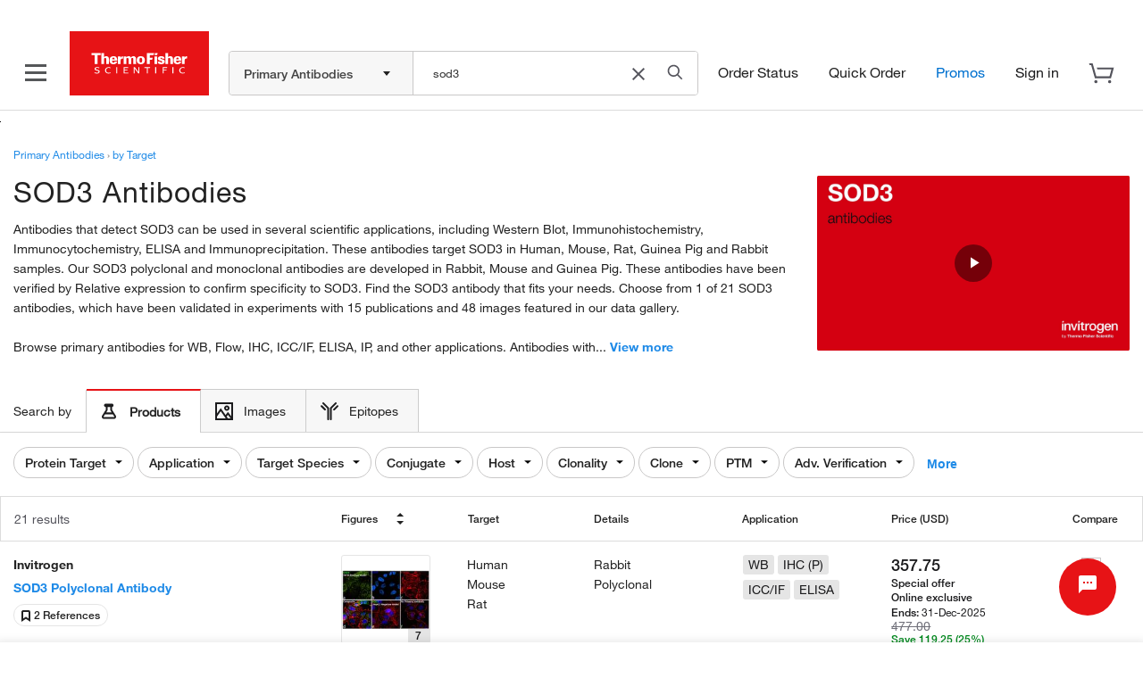

--- FILE ---
content_type: text/javascript;charset=ISO-8859-1
request_url: https://www.thermofisher.com/order/genome-database/assets/js/angular/dist/minified/serp/common.serp.dist.min.js?version=Local&time=20241113&build-time=2025-12-06T02:10:08+0000
body_size: 35005
content:
!function(e){function t(t){for(var n,r,a=t[0],o=t[1],l=0,c=[];l<a.length;l++)r=a[l],Object.prototype.hasOwnProperty.call(i,r)&&i[r]&&c.push(i[r][0]),i[r]=0;for(n in o)Object.prototype.hasOwnProperty.call(o,n)&&(e[n]=o[n]);for(s&&s(t);c.length;)c.shift()()}var n={},r={1:0},i={1:0};function a(t){if(n[t])return n[t].exports;var r=n[t]={i:t,l:!1,exports:{}};return e[t].call(r.exports,r,r.exports,a),r.l=!0,r.exports}a.e=function(e){var t=[];r[e]?t.push(r[e]):0!==r[e]&&{3:1}[e]&&t.push(r[e]=new Promise((function(t,n){for(var i="compare.serp.dist.min."+{3:"f1db66e4ebc9e09ac113"}[e]+".css",o=a.p+i,l=document.getElementsByTagName("link"),c=0;c<l.length;c++){var s=(d=l[c]).getAttribute("data-href")||d.getAttribute("href");if("stylesheet"===d.rel&&(s===i||s===o))return t()}var u=document.getElementsByTagName("style");for(c=0;c<u.length;c++){var d;if((s=(d=u[c]).getAttribute("data-href"))===i||s===o)return t()}var p=document.createElement("link");p.rel="stylesheet",p.type="text/css";p.onerror=p.onload=function(i){if(p.onerror=p.onload=null,"load"===i.type)t();else{var a=i&&("load"===i.type?"missing":i.type),l=i&&i.target&&i.target.href||o,c=new Error("Loading CSS chunk "+e+" failed.\n("+l+")");c.code="CSS_CHUNK_LOAD_FAILED",c.type=a,c.request=l,delete r[e],p.parentNode.removeChild(p),n(c)}},p.href=o,document.head.appendChild(p)})).then((function(){r[e]=0})));var n=i[e];if(0!==n)if(n)t.push(n[2]);else{var o=new Promise((function(t,r){n=i[e]=[t,r]}));t.push(n[2]=o);var l,c=document.createElement("script");c.charset="utf-8",c.timeout=120,a.nc&&c.setAttribute("nonce",a.nc),c.src=function(e){return a.p+"compare.serp.dist.min."+{3:"f1db66e4ebc9e09ac113"}[e]+".js"}(e);var s=new Error;l=function(t){c.onerror=c.onload=null,clearTimeout(u);var n=i[e];if(0!==n){if(n){var r=t&&("load"===t.type?"missing":t.type),a=t&&t.target&&t.target.src;s.message="Loading chunk "+e+" failed.\n("+r+": "+a+")",s.name="ChunkLoadError",s.type=r,s.request=a,n[1](s)}i[e]=void 0}};var u=setTimeout((function(){l({type:"timeout",target:c})}),12e4);c.onerror=c.onload=l,document.head.appendChild(c)}return Promise.all(t)},a.m=e,a.c=n,a.d=function(e,t,n){a.o(e,t)||Object.defineProperty(e,t,{enumerable:!0,get:n})},a.r=function(e){"undefined"!=typeof Symbol&&Symbol.toStringTag&&Object.defineProperty(e,Symbol.toStringTag,{value:"Module"}),Object.defineProperty(e,"__esModule",{value:!0})},a.t=function(e,t){if(1&t&&(e=a(e)),8&t)return e;if(4&t&&"object"==typeof e&&e&&e.__esModule)return e;var n=Object.create(null);if(a.r(n),Object.defineProperty(n,"default",{enumerable:!0,value:e}),2&t&&"string"!=typeof e)for(var r in e)a.d(n,r,function(t){return e[t]}.bind(null,r));return n},a.n=function(e){var t=e&&e.__esModule?function(){return e.default}:function(){return e};return a.d(t,"a",t),t},a.o=function(e,t){return Object.prototype.hasOwnProperty.call(e,t)},a.p="/order/genome-database/webapp/assets/js/angular/dist/minified/serp/",a.oe=function(e){throw console.error(e),e};var o=window.webpackJsonp=window.webpackJsonp||[],l=o.push.bind(o);o.push=t,o=o.slice();for(var c=0;c<o.length;c++)t(o[c]);var s=l;a(a.s=53)}([function(e,t,n){"use strict";n.d(t,"a",(function(){return r}));var r="tfSharedServices"},function(e,t,n){"use strict";n.d(t,"a",(function(){return r}));var r="commonSerpModule"},,function(e,t,n){"use strict";n.d(t,"a",(function(){return i}));var r=n(0),i="".concat(r.a,"_i18nService");angular.module(r.a).factory(i,(function(){return{getTranslations:function(){if("undefined"!=typeof $m&&void 0!==$m.translations)return $m.translations;return null},isTranslationEnabledProduct:function(e){if("undefined"!=typeof $m&&void 0!==$m.translationEnabledProducts)return $m.translationEnabledProducts.indexOf(e)>=0},getTransformedProperty:function(e,t){if(Array.isArray(t))for(var n=0;n<t.length;n++)e=e.replace("{"+n+"}",t[n]);return e}}}))},function(e,t,n){"use strict";n.d(t,"a",(function(){return r.a}));var r=n(0);angular.module(r.a,[]);n(6),n(5),n(7);var i="".concat(r.a,"_CartService");function a(){return{addToCart:function(e){var t=[],n={};n.sku=e.sku,n.aid=e.aid,n.loc=e.loc,n.qty=e.quantity,n.price=e.price,n.blockSeachEvent=!0,t.push(n),$m.addItemToCart(t)}}}angular.module(r.a).factory(i,a),a.$inject=[];n(3);function o(e){return(o="function"==typeof Symbol&&"symbol"==typeof Symbol.iterator?function(e){return typeof e}:function(e){return e&&"function"==typeof Symbol&&e.constructor===Symbol&&e!==Symbol.prototype?"symbol":typeof e})(e)}function l(e,t,n){return(t=function(e){var t=function(e,t){if("object"!=o(e)||!e)return e;var n=e[Symbol.toPrimitive];if(void 0!==n){var r=n.call(e,t||"default");if("object"!=o(r))return r;throw new TypeError("@@toPrimitive must return a primitive value.")}return("string"===t?String:Number)(e)}(e,"string");return"symbol"==o(t)?t:t+""}(t))in e?Object.defineProperty(e,t,{value:n,enumerable:!0,configurable:!0,writable:!0}):e[t]=n,e}var c="".concat(r.a,"_serpEventsService");function s(e){return l({triggerEventSearchTracking:function(t){(n()||r())&&(t.targetSearch?e.triggerEventTargetSearch({filters:t.filters&&t.filters.length>0?t.filters:"",productType:window.$mangular.productType,page:window.$mangular.pageType}):e.triggerEventFilter({filters:t.filters&&t.filters.length>0?t.filters:"",filterMapping:t.filterMapping&&t.filterMapping.length>0?t.filterMapping:void 0,currentSort:""!=window.$mangular.sortBy?window.$mangular.sortBy+"-"+window.$mangular.sortOrder:void 0,productType:window.$mangular.productType,productSubType:window.$mangular.productSubType,page:window.$mangular.pageType,keyword:window.$mangular.keyword,totalHits:window.$mangular.totalHits}))},triggerEventSerpLoaded:function(t){(n()||r())&&e.triggerEventSerpLoaded({filters:t.filters&&t.filters.length>0?t.filters:"",filterMapping:t.filterMapping&&t.filterMapping.length>0?t.filterMapping:void 0,currentSort:""!=window.$mangular.sortBy?window.$mangular.sortBy+"-"+window.$mangular.sortOrder:void 0,productSubType:window.$mangular.productSubType,productType:window.$mangular.productType,totalHits:window.$mangular.totalHits,tppCount:window.$mangular.tppCount,keyword:window.$mangular.keyword,toggle:t.toggle})},triggerEventSortTracking:function(t){(n()||r())&&e.triggerEventSortTracking({filterMapping:t.filterMapping&&t.filterMapping.length>0?t.filterMapping:void 0,keyword:window.$mangular.keyword,productType:window.$mangular.productType,productSubType:window.$mangular.productSubType,currentSort:window.$mangular.sortBy+"-"+window.$mangular.sortOrder,totalHits:window.$mangular.totalHits})},getFiltersFromMangular:function(){if(void 0!==window.$mangular&&void 0!==window.$mangular.filters&&window.$mangular.filters.length>0)return JSON.parse(window.$mangular.filters);return""},triggerEventProductLink:t},"triggerEventProductLink",t);function t(t){1!==t.which&&2!==t.which||e.triggerEventProductLink({url:window.location.pathname,productType:window.$mangular.productType,productSubType:window.$mangular.productSubType,keyword:window.$mangular.keyword,tppCount:window.$mangular.tppCount,sku:$(this).closest(".result").attr("id"),rowNo:$($(this).closest(".result")).attr("row")})}function n(){return void 0!==window.$mangular&&"SERP"===window.$mangular.pageType}function r(){return void 0!==window.$mangular&&"true"===window.$mangular.familyPage}}angular.module(r.a).factory(c,s),s.$inject=["tfSharedServices_analyticsService"];var u="".concat(r.a,"_filterLocatorService");function d(){var e=this;return e.lastClickedNavigator="",{getSelectedCategories:function(t){e.selectedFilterCategories="";try{angular.forEach(t,(function(t,n){angular.forEach(t.navigators,(function(t){t.checked&&(e.selectedFilterCategories+=e.selectedFilterCategories.length>1&&e.selectedFilterCategories.indexOf(t.navigatorName)<0?"|":"",e.selectedFilterCategories+=e.selectedFilterCategories.indexOf(t.navigatorName)>=0?"":t.navigatorName)}))}))}catch(e){console.error(e.message)}return e.selectedFilterCategories},setLastClickedNavigator:function(t){e.lastClickedNavigator=t},getLastClickedNavigator:function(){return e.lastClickedNavigator},getSelectedFilterMapping:function(t){e.selectedFilterMapping=[];try{angular.forEach(t,(function(t,n){angular.forEach(t.navigators,(function(t){if(t.checked){var n=!1;if(angular.forEach(e.selectedFilterMapping,(function(e){e.name==t.navigatorName&&(e.values.push(t.name),n=!0)})),!n){var r={name:t.navigatorName,values:[t.name]};e.selectedFilterMapping.push(r)}}}))}))}catch(e){console.error(e.message)}return e.selectedFilterMapping}}}function p(e){return(p="function"==typeof Symbol&&"symbol"==typeof Symbol.iterator?function(e){return typeof e}:function(e){return e&&"function"==typeof Symbol&&e.constructor===Symbol&&e!==Symbol.prototype?"symbol":typeof e})(e)}angular.module(r.a).factory(u,d),d.$inject=[];var g="".concat(r.a,"_productPriceService");function f(e,t,n,r){return{fetchProductPrice:function(a,o,l,c){var s,u,d,g=n.defer();s=$m.magellanConfig.cacheControlTimestamp,d=$m.getCookieVal("CK_ISO_CODE");var f=new Date,m=f.getFullYear()+""+(f.getMonth()+1)+f.getDate(),h="true"===$m.magellanConfig.enableBulkQuoteCustomForm?$m.magellanConfig.bulkQuoteCustomFormPricingApiPath:"";u="?version="+$m.buildNumber+"&time="+s+"&build-time="+$m.buildTimestamp+"&country="+d+"&dt="+m,$m.Pricing._isNewPriceApi(l)?("true"===$mangular.pricingWebWorkerEnabled?r.getPrice(!$m.isLoggedIn,{"Cache-Control":"max-age="+$m.magellanConfig.pricingCacheMaxAge,Cookie:document.cookie,Referer:window.location.href},"https://"+$m.magellanConfig.ComergentHost+$m.magellanConfig.newPricingApi+a+h+u,$m.magellanConfig.pricingApiTimeout):e({method:"GET",cache:!$m.isLoggedIn,headers:{"Cache-Control":"max-age="+$m.magellanConfig.pricingCacheMaxAge,Cookie:document.cookie,Referer:window.location.href},url:"https://"+$m.magellanConfig.ComergentHost+$m.magellanConfig.newPricingApi+a+h+u,timeout:$m.magellanConfig.pricingApiTimeout})).then((function(e){var n="true"===$mangular.pricingWebWorkerEnabled?JSON.parse(e.data):e.data;"object"===p(n)?g.resolve(t.getNewPriceResponse(n,l)):g.reject(new i("ERROR",n))}),(function(e){g.reject(new i("ERROR",e))})).catch((function(e){console.log("Something went wrong while trying to fetch the product price data: "+e.message),g.reject(e)})):("true"===$mangular.pricingWebWorkerEnabled?r.getPrice(!$m.isLoggedIn,{"Cache-Control":"max-age="+$m.magellanConfig.pricingCacheMaxAge},"https:"+$m.basepath+"price"+u,$m.magellanConfig.pricingApiTimeout):e({method:"GET",cache:!$m.isLoggedIn,headers:{"Cache-Control":"max-age="+$m.magellanConfig.pricingCacheMaxAge},url:$m.basepath+"price"+u,params:{productType:l,thisSku:a,priceType:o,longTermFetchRequired:c},timeout:$m.magellanConfig.pricingApiTimeout})).then((function(e){var n="true"===$mangular.pricingWebWorkerEnabled?JSON.parse(e.data):e.data;"object"===p(n)?g.resolve(t.getOldPriceResponse(n,l)):g.reject(new i("ERROR",n))}),(function(e){g.reject(new i("ERROR",e))})).catch((function(e){console.log("Something went wrong while trying to fetch the product price data: "+e.message),g.reject(e)}));return g.promise}};function i(e,t){this.code=e,this.message=t}}angular.module(r.a).factory(g,f),f.$inject=["$http","tfSharedServices_priceUtilityOptionsService","$q","tfSharedServices_pricingWebWorkerService"];var m="".concat(r.a,"_priceUtilityOptionsService");angular.module(r.a).factory(m,(function(){var e=this;return e.translations=$m.translations,{getNewPriceResponse:function(e,l){if(e){var c=e;return Object.keys(c.myPriceData).forEach((function(e){var l=c.myPriceData[e].pricingList.pricingDetails[0];l.subMessage=function(e){return"LEARNWHERETOBUY"==e.action.replace(/ /g,"").toUpperCase()?o("This product is only available through your local Thermo Scientific supplier"):null==e.subMessage?"":e.subMessage}(l),l.contactLink=l.actionLink=n(e),l.translatedMessage&&(l.message=a(l.translatedMessage)),l=function(e){e.orderable&&""!=e.price&&"Price not available"!=e.price&&($m.isLoggedIn?""!=e.userPrice&&"Price not available"!=e.userPrice&&parseFloat(e.unFormattedPrice.onlinePrice)>=parseFloat(e.unFormattedPrice.yourPrice)&&(e.webOnlyPrice=e.onlinePrice=e.onlinePriceEndDate=e.webOnlyPriceEndDate="",e.onlinePriceApplicable=!1):parseFloat(e.unFormattedPrice.onlinePrice)>=parseFloat(e.unFormattedPrice.listPrice)&&(e.webOnlyPrice=e.onlinePrice=e.onlinePriceEndDate=e.webOnlyPriceEndDate="",e.onlinePriceApplicable=!1));return e}(l=i(l=function(e){return e.availableQuantity=null==e.availableQuantity?"-1":e.availableQuantity,e.userPrice=null==e.userPrice?"":e.userPrice,e.webOnlyPrice=null==e.webOnlyPrice?"":e.webOnlyPrice,e.webOnlyPriceEndDate=null==e.webOnlyPriceEndDate?"":e.webOnlyPriceEndDate,e.htmlMessageDisp=null==e.htmlMessageDisp?function(e){e.htmlMessageDisp="";var n=null!=e.message?e.message:"";0===n.indexOf("ERR")&&(n=t());""!=n&&(e.htmlMessageDisp='<span class="price-link">',""==e.contactLink?e.htmlMessageDisp+=n:e.htmlMessageDisp+='<a href="'+e.contactLink+'" target="blank" >'+n+"</a>",e.htmlMessageDisp+="</span>",null!=e.subMessage&&""!=e.subMessage&&(e.htmlMessageDisp+=e.htmlMessageDisp+'<br><span class="price-message">'+e.subMessage+"</span>"));return e.htmlMessageDisp}(e):e.htmlMessageDisp,e.htmlPriceString=null==e.htmlPriceString?r(e,e.price,!0,!0):e.htmlPriceString,e.htmlPriceStringWithoutCurrencyCode=null==e.htmlPriceStringWithoutCurrencyCode?r(e,e.price,!1,!0):e.htmlPriceStringWithoutCurrencyCode,e.priceStringWithoutCurrencyCode=null==e.priceStringWithoutCurrencyCode?r(e,e.price,!1,!1):e.priceStringWithoutCurrencyCode,e.userPriceString=null==e.userPriceString?r(e,e.userPrice,!0,!1):e.userPriceString,e.userPriceStringWithoutCurrencyCode=null==e.userPriceStringWithoutCurrencyCode?r(e,e.userPrice,!1,!0):e.userPriceStringWithoutCurrencyCode,e}(l))),c.myPriceData[e].pricingList.pricingDetails[0]=l,c.myPriceData[e].regionalPricingDetail=l})),c}return""},getOldPriceResponse:function(e,t){if(e){var r=e;return Object.keys(r.myPriceData).forEach((function(e){var t=r.myPriceData[e].pricingList.pricingDetails[0];t.contactLink=t.actionLink=n(e),t.message=a(t.message),t=function(e){var t={};$m.isLoggedIn?(t.yourPrice=e.userPrice,t.onlinePrice=e.webOnlyPrice,t.listPrice=e.price):(t.listPrice=e.price,t.onlinePrice=e.webOnlyPrice);return e.unFormattedPrice=t,e}(t=i(t)),r.myPriceData[e].pricingList.pricingDetails[0]=t,r.myPriceData[e].regionalPricingDetail=t})),r}return""}};function t(){return'<a href="//'+$m.magellanConfig.ComergentHost+'/us/en/home/technical-resources/contact-us.html" target="blank" >Contact Us</a>'}function n(e){return"/us/en/home/technical-resources/contact-us."+e+".html?supportType=SL"}function r(e,n,r,i){var a=null!=e.action?e.action.trim():"",o=null!=e.message?e.message:"",l=null!=e.subMessage?e.subMessage.trim():"",c=null!=e.contactLink?e.contactLink.trim():"",s="",u="";switch((a=a.replace(/ /g,"")).toUpperCase()){case"ERROR":return-1!==e.message.indexOf("ERR#1100")?i?s='<span class="price-link">'+t()+"</span>":"Contact Us":"Not Orderable Online";case"CONTACTUS":return i?(s='<span class="price-link"><a href="'+c+'" target="blank" >'+o+"</a></span>",""!=l&&(s=s+'<br><span class="price-message">'+l+"</span>"),s):o;case"REQUESTAQUOTE":return i?'<span class="price-link"><a href="'+c+'" target="blank" >'+o+"</a></span>":o;case"NOPRICE":return i?'<span class="price-link">***</span>':"***";case"LEARNWHERETOBUY":return i?'<span class="price-link"><a href="'+c+'" target="blank" >'+o+"</a></span>":o}return null==n||null==e.pricingCurrencyCode||"0"==n?"See in cart":(r&&(u=i?'<span class="price-currency">'+e.pricingCurrencyCode+"</span> ":e.pricingCurrencyCode+" "),s=i?u+'<span class="price-amount">'+n+"</span>":u+n,"PriceViewNotOrderable".toUpperCase()===a.toUpperCase()&&i&&(s=s+' <span class="price-link">(<a href="'+c+'" target="blank" >'+o+"</a>)</span>",""!=l&&(s=s+'<br><span class="price-message">'+l+"</span>")),s)}function i(e){switch(e.actionName=e.action,e.action.replace(/ /g,"").toUpperCase()){case"ADDTOCART":e.orderable=!0,e.priceCurrency=e.pricingCurrencyCode,e.action=e.message,e.hasActionLink=!1,e.hasContactLink=!1;break;case"CONTACTUS":e.action=e.message,e.price="Price not available",e.orderable=!1,e.hasActionLink=!0,e.hasContactLink=!0;break;case"REQUESTAQUOTE":e.price="Price not available",e.action=o("Contact Us"),e.orderable=!1,e.hasContactLink=!0,e.hasActionLink=!0;break;case"NOPRICE":e.price="Price not available",e.userPrice="Price not available",e.action=e.message,e.orderable=!0,e.hasActionLink=!1,e.hasContactLink=!1;break;case"LEARNWHERETOBUY":e.action=e.message,e.price=e.subMessage,e.learnWhereToBuy=!0,e.orderable=!1,e.hasActionLink=!0,e.hasContactLink=!0;break;case"PRICEVIEWNOTORDERABLE":e.action=e.message,e.orderable=!1,e.hasActionLink=!0,e.hasContactLink=!0,e.priceCurrency=e.pricingCurrencyCode;break;case"ERROR":-1!==e.message.indexOf("ERR#1100")?(e.price="Product not available in your region",e.orderable=!1,e.hasActionLink=!1,e.hasContactLink=!1):-1!==e.message.indexOf("ERR#1200")&&(e.price="Not orderable online",e.orderable=!1,e.hasActionLink=!1,e.hasContactLink=!1);break;default:e.orderable||(e.price="Price not available",e.action=e.message,e.hasActionLink=!0,e.hasContactLink=!0)}return e.onlinePrice=e.webOnlyPrice,e.onlinePriceEndDate=-1!==e.webOnlyPriceEndDate.indexOf("ends")?e.webOnlyPriceEndDate.replace("(ends","").replace(")",""):e.webOnlyPriceEndDate,e}function a(e){return e.replace("&rsaquo;","").replace("&rsaquo","")}function o(t){switch(t){case"This product is only available through your local Thermo Scientific supplier":return e.translations["antibody.serp.local.tfs"];case"Contact Us":return e.translations["antibody.serp.local.contactus"];default:return t}}}));var h=r.a+"_pricingWebWorkerService";function v(e){return{getPrice:function(t,n,r,i){var a=function(){var e='function promisedRequest(obj, resolve, reject){\n            let xhr = new XMLHttpRequest();\n            xhr.open(obj.method || "GET", obj.url, true);\n            if (obj.headers) {\n                Object.keys(obj.headers).forEach(function(key){\n                    xhr.setRequestHeader(key, obj.headers[key]);\n                });\n            }\n            xhr.onreadystatechange = function(){\n                if (xhr.readyState === xhr.DONE) {\n                    resolve(xhr.response);\n                } else if (xhr.status < 200 && xhr.status > 300) {\n                    reject(xhr.statusText);\n                }\n            }\n            xhr.onerror = function() {reject(xhr.statusText)};\n            xhr.send(obj.body);\n        }\n        self.addEventListener("message", function(e){\n            promisedRequest(e.data, function(r){postMessage(r)},function(r){postMessage(r)})\n        })',t=window.URL||window.webkitURL,n=window.Blob,r=window.Worker;return t&&n&&r?new r(t.createObjectURL(new n([e]))):null}(),o=e.defer();return a.onmessage=function(e){o.resolve(e),a.terminate()},a.postMessage({cache:t,headers:n,url:r,timeout:i}),o.promise}}}angular.module(r.a).factory(h,v),v.$inject=["$q"];var y="".concat(r.a,"_sessionStorageService");angular.module(r.a).factory(y,(function(){return{getItem:function(e){return sessionStorage.getItem(e)},setItem:function(e,t){sessionStorage.setItem(e,t)},removeItem:function(e){sessionStorage.removeItem(e)}}}));var b="".concat(r.a,"_previouslyPurchasedService");function w(e){return{fetchPreviouslyPurchasedDate:function(t){return e({method:"POST",headers:{"Content-Type":"application/json"},url:"/order/genome-database/previouslyPurchasedApi",data:{skus:t}}).then((function(e){return e.data}),(function(e){return e}))}}}angular.module(r.a).factory(b,w),w.$inject=["$http"]},function(e,t,n){"use strict";n.d(t,"a",(function(){return i}));var r=n(0),i="".concat(r.a,"_authService");angular.module(r.a).factory(i,(function(){return{isLoggedIn:function(){return $m.isLoggedIn},getUserKey:function(){return $m.userKey},getUserLanguage:function(){return $m&&$m.isoLanguage&&"NONE"!==$m.isoLanguage?$m.isoLanguage:"en"}}}))},function(e,t,n){"use strict";n.d(t,"a",(function(){return s}));var r=n(0),i={antibody:"ANTIBODY",antibody_primary:"ANTIBODY_PRIMARY",antibody_secondary:"ANTIBODY_SECONDARY",antibody_control:"ANTIBODY_CONTROL",antibody_protein:"ANTIBODY_PROTEIN",immunoassay:"IMMUNO",elisa:"ELISA"},a={antibody:"Antibody",antibody_primary:"Primary",antibody_secondary:"Secondary",antibody_control:"Control",antibody_protein:"Protein",immunoassay:"Elisa",elisa:"Elisa"},o={SERP:"filter-result",CQ:"filter-guided","":""},l={antibody:"ANTIBODY",immunoassay:"ELISA"},c={filter:{trigger:"magellan-filter-action",omniEvent:"magellan-search-event"},serpLoaded:{trigger:"magellan-serp-action",omniEvent:"magellan-serp-loaded"},clickSort:{trigger:"magellan-sort-action",omniEvent:"magellan-sort-action"},loadTpp:{trigger:"magellan-load-tpp-action",omniEvent:"magellan-load-third-party-products"},pdpLoaded:{trigger:"magellan-pdp-action",omniEvent:"magellan-pdp-loaded"},pdpPublishedFiguresLoaded:{trigger:"magellan-pdp-published-figures-loaded",omniEvent:"pdp-published-figures-loaded"},pdpPublishedFiguresLink:{trigger:"magellan-pdp-published-figures-link",omniEvent:"pdp-published-figures-link"},pdpReferencesLinkClick:{trigger:"magellan-pdp-references-link-click",omniEvent:"pdp-references-link-click"},productLink:{trigger:"magellan-product-action",omniEvent:"magellan-product-link-event",firstClick:!0},gsfSearch:{trigger:"magellan-gsf-action",omniEvent:"magellan-search-event"},targetSearch:{trigger:"magellan-target-search-action",omniEvent:"magellan-search-event"},clickReferenceLink:{trigger:"magellan-referencedrawer-open",omniEvent:"magellan-referencedrawer-open"},clickImageDrawer:{trigger:"magellan-imagedrawer-open",omniEvent:"magellan-imagedrawer-open"},clickAdvancedVerification:{trigger:"magellan-advancedverification-open",omniEvent:"magellan-advancedverification-open"},clickReferenceGalleryNavigationButtons:{trigger:"magellan-referencegallery-arrow",omniEvent:"magellan-referencegallery-arrow"},clickImageGalleryNavigationButtons:{trigger:"magellan-imagegallery-arrow",omniEvent:"magellan-imagegallery-arrow"},clickGalleryPills:{trigger:"magellan-imagegallery-tab",omniEvent:"magellan-imagegallery-tab"},clickReferenceGalleryPills:{trigger:"magellan-referencegallery-tab",omniEvent:"magellan-referencegallery-tab"},productAddedToSharedList:{trigger:"click-on-shared-list",omniEvent:"product-added-to-shared-list"},clickCreateSharedListButton:{trigger:"create-sharedlist-action",omniEvent:"create-shared-list-button-clicked"},clickCreateSharedListFromDropDown:{trigger:"update-sharedlist-action",omniEvent:"update-shared-list-clicked"},clickCreateSavetoListButtonAnonymous:{trigger:"saveToList-anonymous-user-action",omniEvent:"anonymous-user-saveToList-clicked"},clickOnBenchSciReference:{trigger:"click-on-bench-sci-reference",omniEvent:"benchsci-reference-click"},clickOnBenchSciReferenceImage:{trigger:"click-on-bench-sci-reference-image",omniEvent:"benchsci-reference-image-click"},addToCart:{trigger:"click-on-addToCart",omniEvent:"addToCart"}};window.THERMO_FISHER=window.THERMO_FISHER||{},window.THERMO_FISHER.tracking=c;var s="".concat(r.a,"_analyticsService");function u(e){return function(){if("undefined"==typeof $m)return void e.error("$m is undefined");void 0===$m.event&&e.error("$m.event is undefined");$(document).on(c.filter.trigger,(function(e,n){return t(n)})),$(document).on(c.productLink.trigger,(function(e,t){return n(t)})),$(document).on(c.gsfSearch.trigger,(function(e,t){return r(t)})),$(document).on(c.serpLoaded.trigger,(function(e,t){return u(t)})),$(document).on(c.clickSort.trigger,(function(e,t){return s(t)})),$(document).on(c.loadTpp.trigger,(function(e,t){return d(t)})),$(document).on(c.pdpLoaded.trigger,(function(e,t){return p(t)})),$(document).on(c.pdpPublishedFiguresLoaded.trigger,(function(e,t){return m(t)})),$(document).on(c.pdpPublishedFiguresLink.trigger,(function(e,t){return g()})),$(document).on(c.pdpReferencesLinkClick.trigger,(function(e,t){return f()})),$(document).on(c.targetSearch.trigger,(function(e,t){return h(t)})),$(document).on(c.clickReferenceLink.trigger,(function(e,t){return v(t)})),$(document).on(c.clickAdvancedVerification.trigger,(function(e,t){return y(t)})),$(document).on(c.clickReferenceGalleryNavigationButtons.trigger,(function(e,t){return w(t)})),$(document).on(c.clickImageGalleryNavigationButtons.trigger,(function(e,t){return b(t)})),$(document).on(c.clickGalleryPills.trigger,(function(e,t){return k(t)})),$(document).on(c.clickReferenceGalleryPills.trigger,(function(e,t){return S(t)})),$(document).on(c.clickCreateSharedListButton.trigger,(function(e,t){return C(t)})),$(document).on(c.clickCreateSharedListFromDropDown.trigger,(function(e,t){return T(t)})),$(document).on(c.clickCreateSavetoListButtonAnonymous.trigger,(function(e,t){return P(t)})),$(document).on(c.clickOnBenchSciReference.trigger,(function(e,t){return F(t)})),$(document).on(c.clickOnBenchSciReferenceImage.trigger,(function(e,t){return O(t)})),$(document).on(c.addToCart.trigger,(function(e,t){return L(t)})),$(document).on(c.productAddedToSharedList.trigger,(function(e,t){return E(t)}))}(),{triggerEventFilter:t,triggerEventProductLink:n,triggerEventGsfSearch:r,triggerEventSerpLoaded:u,triggerEventSortTracking:s,triggerLoadThirdPartyProducts:d,triggerEventPdpLoaded:p,triggerEventPdpPublishedFiguresLoaded:m,triggerEventPdpPublishedFiguresLink:g,triggerEventPdpReferencesLinkClick:f,triggerEventTargetSearch:h,triggerEventClickOnReferenceLink:v,triggerEventClickOnImageDrawer:function(e){$m.event.trigger(c.clickImageDrawer.omniEvent,e)},triggerEventClickOnAdvancedVerification:y,triggerEventClickOnImageGalleryNavigationButtons:b,triggerEventClickOnReferenceGalleryNavigationButtons:w,triggerEventClickOnGalleryPills:k,triggerEventClickOnReferenceGalleryPills:S,triggerEventClickOnSharedListCreateButton:C,triggerEventClickOnSharedListFromDrowpDown:T,triggerEventClickOnSaveToListButtonAnonymous:P,triggerEventOnProductAddedToSharedList:E,triggerEventClickOnBenchSciReference:F,triggerEventClickOnBenchSciReferenceImage:O,triggerEventAddToCart:L,triggerEventComparePageLoaded:function(e){window.digitalData&&window.digitalData.setPageType(e.pageType)},triggerEventForGSHFiltersSelection:function(e){document.dispatchEvent(new CustomEvent("customLinkClicks",{detail:{CustomLink:{linkName:"searchheaderfilter | "+a[e.productSubType]+" | ".concat(e.navigatorName," | ").concat(e.name," | ").concat(e.checked?"checked":"unchecked")}}}))}};function t(t){try{x(t),D(t)}catch(t){return void e.error(t)}$m.event.trigger(c.filter.omniEvent,{loadEvent:!1,productType:i[t.productType],productSubType:i[t.productSubType],currentSort:t.currentSort,filters:t.filters,filterMapping:t.filterMapping,keyword:t.keyword,page:o[t.page],totalResults:t.totalHits})}function n(t){try{x(t),N(t)}catch(t){return void e.error(t)}$m.event.trigger(c.productLink.omniEvent,{sku:t.sku,productType:i[t.productType],productSubType:i[t.productSubType],url:t.url,firstClick:c.productLink.firstClick,keyword:t.keyword,rowNo:t.rowNo}),c.productLink.firstClick=!1}function r(t){try{x(t),D(t)}catch(t){return void e.error(t)}$m.event.trigger(c.gsfSearch.omniEvent,{loadEvent:!0,productType:i[t.productType],filters:t.filters,page:o[t.page]})}function s(t){try{x(t),A(t)}catch(t){return void e.error(t)}$m.event.trigger(c.clickSort.omniEvent,{productType:i[t.productType],productSubType:i[t.productSubType],filterMapping:t.filterMapping,keyword:t.keyword,currentSort:t.currentSort,totalResults:t.totalHits})}function u(t){try{x(t),A(t)}catch(t){return void e.error(t)}$m.event.trigger(c.serpLoaded.omniEvent,{productType:i[t.productType],productSubType:i[t.productSubType],filters:t.filters,filterMapping:t.filterMapping,currentSort:t.currentSort,tppCount:t.tppCount,keyword:t.keyword,noOfResults:t.totalHits,toggle:t.toggle})}function d(t){try{x(t),A(t)}catch(t){return void e.error(t)}t=function(e){void 0===e.species&&(e.species="ALL");return e}(t),$m.event.trigger(c.loadTpp.omniEvent,{productType:i[t.productType],productSubType:i[t.productSubType],filters:t.filters,keyword:t.keyword,noOfResults:t.totalHits,species:t.species})}function p(t){try{N(t),function(e){if(M(e,"quantity"))throw new Error("INVALID_QUANTITY")}(t)}catch(t){return void e.error(t)}$m.event.trigger(c.pdpLoaded.omniEvent,{productType:l[t.productType],sku:t.sku,quantity:t.quantity,price:t.price,benchSciPresent:!!t.benchSciPresent&&t.benchSciPresent,id:t.id,name:t.name,uom:t.uom,lineName:t.lineName,productSubType:t.productSubType})}function g(){$m.event.trigger(c.pdpPublishedFiguresLink.omniEvent)}function f(){$m.event.trigger(c.pdpReferencesLinkClick.omniEvent)}function m(e){$m.event.trigger(c.pdpPublishedFiguresLoaded.omniEvent,e)}function h(t){try{x(t),D(t)}catch(t){return void e.error(t)}$m.event.trigger(c.targetSearch.omniEvent,{loadEvent:!0,productType:i[t.productType],filters:t.filters,page:t.page})}function v(e){$m.event.trigger(c.clickReferenceLink.omniEvent,e)}function y(e){$m.event.trigger(c.clickAdvancedVerification.omniEvent,e)}function b(e){$m.event.trigger(c.clickImageGalleryNavigationButtons.omniEvent,e)}function w(e){$m.event.trigger(c.clickReferenceGalleryNavigationButtons.omniEvent,e)}function k(e){$m.event.trigger(c.clickGalleryPills.omniEvent,e)}function S(e){$m.event.trigger(c.clickReferenceGalleryPills.omniEvent,e)}function C(e){$m.event.trigger(c.clickCreateSharedListButton.omniEvent,e)}function T(e){$m.event.trigger(c.clickCreateSharedListFromDropDown.omniEvent,e)}function E(e){$m.event.trigger(c.productAddedToSharedList.omniEvent,e)}function P(e){$m.event.trigger(c.clickCreateSavetoListButtonAnonymous.omniEvent,e)}function F(e){$m.event.trigger(c.clickOnBenchSciReference.omniEvent,e)}function O(e){$m.event.trigger(c.clickOnBenchSciReferenceImage.omniEvent,e)}function L(e){$m.event.trigger(c.addToCart.omniEvent,e)}function x(e){if(M(e,"productType")||M(i,e.productType))throw new Error("INVALID_PRODUCT_TYPE")}function A(e){if(M(e,"productSubType")||M(i,e.productSubType))throw new Error("INVALID_PRODUCT_SUBTYPE")}function D(e){if(null==e.page)throw new Error("INVALID_PAGE_TYPE")}function N(e){if(M(e,"sku"))throw new Error("INVALID_SKU")}function M(e,t){return void 0===e[t]||null===e[t]||!1===e[t]||""===e[t]}}angular.module(r.a).factory(s,u),u.$inject=["$log"]},function(e,t,n){"use strict";n.d(t,"a",(function(){return a}));var r=n(0);function i(e){return(i="function"==typeof Symbol&&"symbol"==typeof Symbol.iterator?function(e){return typeof e}:function(e){return e&&"function"==typeof Symbol&&e.constructor===Symbol&&e!==Symbol.prototype?"symbol":typeof e})(e)}var a="".concat(r.a,"_cacheControlledAssetService");function o(e,t){var n=e.defer();return{getVersionNumber:function(){return t({method:"GET",cache:true,headers:{"Cache-Control":"max-age="+$m.magellanConfig["pricingCacheMaxAge"]},url:$m.basepath+"cacheControlled?"+$m.magellanConfig["cacheControlTimestamp"]}).then((function(e){"object"===i(e.data)?n.resolve(e.data):n.resolve("Invalid Response")}),(function(e){n.reject(e)})),n.promise}}}angular.module(r.a).factory(a,o),o.$inject=["$q","$http"]},function(e,t,n){n(9);angular.module("ui.bootstrap.module.position",["ui.bootstrap.position"]),e.exports="ui.bootstrap.module.position"},function(e,t){angular.module("ui.bootstrap.position",[]).factory("$uibPosition",["$document","$window",function(e,t){var n,r,i={normal:/(auto|scroll)/,hidden:/(auto|scroll|hidden)/},a={auto:/\s?auto?\s?/i,primary:/^(top|bottom|left|right)$/,secondary:/^(top|bottom|left|right|center)$/,vertical:/^(top|bottom)$/},o=/(HTML|BODY)/;return{getRawNode:function(e){return e.nodeName?e:e[0]||e},parseStyle:function(e){return e=parseFloat(e),isFinite(e)?e:0},offsetParent:function(n){var r,i=(n=this.getRawNode(n)).offsetParent||e[0].documentElement;for(;i&&i!==e[0].documentElement&&(r=i,"static"===(t.getComputedStyle(r).position||"static"));)i=i.offsetParent;return i||e[0].documentElement},scrollbarWidth:function(i){if(i){if(angular.isUndefined(r)){var a=e.find("body");a.addClass("uib-position-body-scrollbar-measure"),r=t.innerWidth-a[0].clientWidth,r=isFinite(r)?r:0,a.removeClass("uib-position-body-scrollbar-measure")}return r}if(angular.isUndefined(n)){var o=angular.element('<div class="uib-position-scrollbar-measure"></div>');e.find("body").append(o),n=o[0].offsetWidth-o[0].clientWidth,n=isFinite(n)?n:0,o.remove()}return n},scrollbarPadding:function(e){e=this.getRawNode(e);var n=t.getComputedStyle(e),r=this.parseStyle(n.paddingRight),i=this.parseStyle(n.paddingBottom),a=this.scrollParent(e,!1,!0),l=this.scrollbarWidth(o.test(a.tagName));return{scrollbarWidth:l,widthOverflow:a.scrollWidth>a.clientWidth,right:r+l,originalRight:r,heightOverflow:a.scrollHeight>a.clientHeight,bottom:i+l,originalBottom:i}},isScrollable:function(e,n){e=this.getRawNode(e);var r=n?i.hidden:i.normal,a=t.getComputedStyle(e);return r.test(a.overflow+a.overflowY+a.overflowX)},scrollParent:function(n,r,a){n=this.getRawNode(n);var o=r?i.hidden:i.normal,l=e[0].documentElement,c=t.getComputedStyle(n);if(a&&o.test(c.overflow+c.overflowY+c.overflowX))return n;var s="absolute"===c.position,u=n.parentElement||l;if(u===l||"fixed"===c.position)return l;for(;u.parentElement&&u!==l;){var d=t.getComputedStyle(u);if(s&&"static"!==d.position&&(s=!1),!s&&o.test(d.overflow+d.overflowY+d.overflowX))break;u=u.parentElement}return u},position:function(n,r){n=this.getRawNode(n);var i=this.offset(n);if(r){var a=t.getComputedStyle(n);i.top-=this.parseStyle(a.marginTop),i.left-=this.parseStyle(a.marginLeft)}var o=this.offsetParent(n),l={top:0,left:0};return o!==e[0].documentElement&&((l=this.offset(o)).top+=o.clientTop-o.scrollTop,l.left+=o.clientLeft-o.scrollLeft),{width:Math.round(angular.isNumber(i.width)?i.width:n.offsetWidth),height:Math.round(angular.isNumber(i.height)?i.height:n.offsetHeight),top:Math.round(i.top-l.top),left:Math.round(i.left-l.left)}},offset:function(n){var r=(n=this.getRawNode(n)).getBoundingClientRect();return{width:Math.round(angular.isNumber(r.width)?r.width:n.offsetWidth),height:Math.round(angular.isNumber(r.height)?r.height:n.offsetHeight),top:Math.round(r.top+(t.pageYOffset||e[0].documentElement.scrollTop)),left:Math.round(r.left+(t.pageXOffset||e[0].documentElement.scrollLeft))}},viewportOffset:function(n,r,i){i=!1!==i;var a=(n=this.getRawNode(n)).getBoundingClientRect(),o={top:0,left:0,bottom:0,right:0},l=r?e[0].documentElement:this.scrollParent(n),c=l.getBoundingClientRect();if(o.top=c.top+l.clientTop,o.left=c.left+l.clientLeft,l===e[0].documentElement&&(o.top+=t.pageYOffset,o.left+=t.pageXOffset),o.bottom=o.top+l.clientHeight,o.right=o.left+l.clientWidth,i){var s=t.getComputedStyle(l);o.top+=this.parseStyle(s.paddingTop),o.bottom-=this.parseStyle(s.paddingBottom),o.left+=this.parseStyle(s.paddingLeft),o.right-=this.parseStyle(s.paddingRight)}return{top:Math.round(a.top-o.top),bottom:Math.round(o.bottom-a.bottom),left:Math.round(a.left-o.left),right:Math.round(o.right-a.right)}},parsePlacement:function(e){var t=a.auto.test(e);return t&&(e=e.replace(a.auto,"")),(e=e.split("-"))[0]=e[0]||"top",a.primary.test(e[0])||(e[0]="top"),e[1]=e[1]||"center",a.secondary.test(e[1])||(e[1]="center"),e[2]=!!t,e},positionElements:function(e,n,r,i){e=this.getRawNode(e),n=this.getRawNode(n);var o=angular.isDefined(n.offsetWidth)?n.offsetWidth:n.prop("offsetWidth"),l=angular.isDefined(n.offsetHeight)?n.offsetHeight:n.prop("offsetHeight");r=this.parsePlacement(r);var c=i?this.offset(e):this.position(e),s={top:0,left:0,placement:""};if(r[2]){var u=this.viewportOffset(e,i),d=t.getComputedStyle(n),p={width:o+Math.round(Math.abs(this.parseStyle(d.marginLeft)+this.parseStyle(d.marginRight))),height:l+Math.round(Math.abs(this.parseStyle(d.marginTop)+this.parseStyle(d.marginBottom)))};if(r[0]="top"===r[0]&&p.height>u.top&&p.height<=u.bottom?"bottom":"bottom"===r[0]&&p.height>u.bottom&&p.height<=u.top?"top":"left"===r[0]&&p.width>u.left&&p.width<=u.right?"right":"right"===r[0]&&p.width>u.right&&p.width<=u.left?"left":r[0],r[1]="top"===r[1]&&p.height-c.height>u.bottom&&p.height-c.height<=u.top?"bottom":"bottom"===r[1]&&p.height-c.height>u.top&&p.height-c.height<=u.bottom?"top":"left"===r[1]&&p.width-c.width>u.right&&p.width-c.width<=u.left?"right":"right"===r[1]&&p.width-c.width>u.left&&p.width-c.width<=u.right?"left":r[1],"center"===r[1])if(a.vertical.test(r[0])){var g=c.width/2-o/2;u.left+g<0&&p.width-c.width<=u.right?r[1]="left":u.right+g<0&&p.width-c.width<=u.left&&(r[1]="right")}else{var f=c.height/2-p.height/2;u.top+f<0&&p.height-c.height<=u.bottom?r[1]="top":u.bottom+f<0&&p.height-c.height<=u.top&&(r[1]="bottom")}}switch(r[0]){case"top":s.top=c.top-l;break;case"bottom":s.top=c.top+c.height;break;case"left":s.left=c.left-o;break;case"right":s.left=c.left+c.width}switch(r[1]){case"top":s.top=c.top;break;case"bottom":s.top=c.top+c.height-l;break;case"left":s.left=c.left;break;case"right":s.left=c.left+c.width-o;break;case"center":a.vertical.test(r[0])?s.left=c.left+c.width/2-o/2:s.top=c.top+c.height/2-l/2}return s.top=Math.round(s.top),s.left=Math.round(s.left),s.placement="center"===r[1]?r[0]:r[0]+"-"+r[1],s},adjustTop:function(e,t,n,r){if(-1!==e.indexOf("top")&&n!==r)return{top:t.top-r+"px"}},positionArrow:function(e,n){var r=(e=this.getRawNode(e)).querySelector(".tooltip-inner, .popover-inner");if(r){var i=angular.element(r).hasClass("tooltip-inner"),o=i?e.querySelector(".tooltip-arrow"):e.querySelector(".arrow");if(o){var l={top:"",bottom:"",left:"",right:""};if("center"!==(n=this.parsePlacement(n))[1]){var c="border-"+n[0]+"-width",s=t.getComputedStyle(o)[c],u="border-";a.vertical.test(n[0])?u+=n[0]+"-"+n[1]:u+=n[1]+"-"+n[0],u+="-radius";var d=t.getComputedStyle(i?r:e)[u];switch(n[0]){case"top":l.bottom=i?"0":"-"+s;break;case"bottom":l.top=i?"0":"-"+s;break;case"left":l.right=i?"0":"-"+s;break;case"right":l.left=i?"0":"-"+s}l[n[1]]=d,angular.element(o).css(l)}else angular.element(o).css(l)}}}}}])},function(e,t,n){n(11);angular.module("ui.bootstrap.module.stackedMap",["ui.bootstrap.stackedMap"]),e.exports="ui.bootstrap.module.stackedMap"},function(e,t){angular.module("ui.bootstrap.stackedMap",[]).factory("$$stackedMap",(function(){return{createNew:function(){var e=[];return{add:function(t,n){e.push({key:t,value:n})},get:function(t){for(var n=0;n<e.length;n++)if(t===e[n].key)return e[n]},keys:function(){for(var t=[],n=0;n<e.length;n++)t.push(e[n].key);return t},top:function(){return e[e.length-1]},remove:function(t){for(var n=-1,r=0;r<e.length;r++)if(t===e[r].key){n=r;break}return e.splice(n,1)[0]},removeTop:function(){return e.pop()},length:function(){return e.length}}}}}))},,function(e,t,n){n(14),n(19),n(20),n(21),n(22);angular.module("ui.bootstrap.module.popover",["ui.bootstrap.popover","uib/template/popover/popover.html","uib/template/popover/popover-html.html","uib/template/popover/popover-template.html"]),e.exports="ui.bootstrap.module.popover"},function(e,t,n){n(8),n(10),n(15),n(16),n(17),n(18);angular.module("ui.bootstrap.module.tooltip",["ui.bootstrap.tooltip","uib/template/tooltip/tooltip-popup.html","uib/template/tooltip/tooltip-html-popup.html","uib/template/tooltip/tooltip-template-popup.html"]),e.exports="ui.bootstrap.module.tooltip"},function(e,t){angular.module("uib/template/tooltip/tooltip-popup.html",[]).run(["$templateCache",function(e){e.put("uib/template/tooltip/tooltip-popup.html",'<div class="tooltip-arrow"></div>\n<div class="tooltip-inner" ng-bind="content"></div>\n')}])},function(e,t){angular.module("uib/template/tooltip/tooltip-html-popup.html",[]).run(["$templateCache",function(e){e.put("uib/template/tooltip/tooltip-html-popup.html",'<div class="tooltip-arrow"></div>\n<div class="tooltip-inner" ng-bind-html="contentExp()"></div>\n')}])},function(e,t){angular.module("uib/template/tooltip/tooltip-template-popup.html",[]).run(["$templateCache",function(e){e.put("uib/template/tooltip/tooltip-template-popup.html",'<div class="tooltip-arrow"></div>\n<div class="tooltip-inner"\n  uib-tooltip-template-transclude="contentExp()"\n  tooltip-template-transclude-scope="originScope()"></div>\n')}])},function(e,t){angular.module("ui.bootstrap.tooltip",["ui.bootstrap.position","ui.bootstrap.stackedMap"]).provider("$uibTooltip",(function(){var e={placement:"top",placementClassPrefix:"",animation:!0,popupDelay:0,popupCloseDelay:0,useContentExp:!1},t={mouseenter:"mouseleave",click:"click",outsideClick:"outsideClick",focus:"blur",none:""},n={};this.options=function(e){angular.extend(n,e)},this.setTriggers=function(e){angular.extend(t,e)},this.$get=["$window","$compile","$timeout","$document","$uibPosition","$interpolate","$rootScope","$parse","$$stackedMap",function(r,i,a,o,l,c,s,u,d){var p=d.createNew();function g(e){if(27===e.which){var t=p.top();t&&(t.value.close(),t=null)}}return o.on("keyup",g),s.$on("$destroy",(function(){o.off("keyup",g)})),function(r,s,d,g){function f(e){var n=(e||g.trigger||d).split(" "),r=n.map((function(e){return t[e]||e}));return{show:n,hide:r}}g=angular.extend({},e,n,g);var m=r.replace(/[A-Z]/g,(function(e,t){return(t?"-":"")+e.toLowerCase()})),h=c.startSymbol(),v=c.endSymbol(),y="<div "+m+'-popup uib-title="'+h+"title"+v+'" '+(g.useContentExp?'content-exp="contentExp()" ':'content="'+h+"content"+v+'" ')+'origin-scope="origScope" class="uib-position-measure '+s+'" tooltip-animation-class="fade"uib-tooltip-classes ng-class="{ in: isOpen }" ></div>';return{compile:function(e,t){var n=i(y);return function(e,t,i,c){var d,m,h,v,y,b,w,$,k=!!angular.isDefined(g.appendToBody)&&g.appendToBody,S=f(void 0),C=angular.isDefined(i[s+"Enable"]),T=e.$new(!0),E=!1,P=!!angular.isDefined(i[s+"IsOpen"])&&u(i[s+"IsOpen"]),F=!!g.useContentExp&&u(i[r]),O=[],L=function(){d&&d.html()&&(b||(b=a((function(){var e=l.positionElements(t,d,T.placement,k),n=angular.isDefined(d.offsetHeight)?d.offsetHeight:d.prop("offsetHeight"),r=k?l.offset(t):l.position(t);d.css({top:e.top+"px",left:e.left+"px"});var i=e.placement.split("-");d.hasClass(i[0])||(d.removeClass($.split("-")[0]),d.addClass(i[0])),d.hasClass(g.placementClassPrefix+e.placement)||(d.removeClass(g.placementClassPrefix+$),d.addClass(g.placementClassPrefix+e.placement)),w=a((function(){var e=angular.isDefined(d.offsetHeight)?d.offsetHeight:d.prop("offsetHeight"),t=l.adjustTop(i,r,n,e);t&&d.css(t),w=null}),0,!1),d.hasClass("uib-position-measure")?(l.positionArrow(d,e.placement),d.removeClass("uib-position-measure")):$!==e.placement&&l.positionArrow(d,e.placement),$=e.placement,b=null}),0,!1)))};function x(){T.isOpen?D():A()}function A(){C&&!e.$eval(i[s+"Enable"])||(I(),function(){T.title=i[s+"Title"],T.content=F?F(e):i[r];T.popupClass=i[s+"Class"],T.placement=angular.isDefined(i[s+"Placement"])?i[s+"Placement"]:g.placement;var t=l.parsePlacement(T.placement);$=t[1]?t[0]+"-"+t[1]:t[0];var n=parseInt(i[s+"PopupDelay"],10),a=parseInt(i[s+"PopupCloseDelay"],10);T.popupDelay=isNaN(n)?g.popupDelay:n,T.popupCloseDelay=isNaN(a)?g.popupCloseDelay:a}(),T.popupDelay?v||(v=a(N,T.popupDelay,!1)):N())}function D(){M(),T.popupCloseDelay?y||(y=a(R,T.popupCloseDelay,!1)):R()}function N(){if(M(),I(),!T.content)return angular.noop;!function(){if(d)return;m=T.$new(),d=n(m,(function(e){k?o.find("body").append(e):t.after(e)})),p.add(T,{close:R}),function(){O.length=0,F?(O.push(e.$watch(F,(function(e){T.content=e,!e&&T.isOpen&&R()}))),O.push(m.$watch((function(){E||(E=!0,m.$$postDigest((function(){E=!1,T&&T.isOpen&&L()})))})))):O.push(i.$observe(r,(function(e){T.content=e,!e&&T.isOpen?R():L()})));O.push(i.$observe(s+"Title",(function(e){T.title=e,T.isOpen&&L()}))),O.push(i.$observe(s+"Placement",(function(e){T.placement=e||g.placement,T.isOpen&&L()})))}()}(),T.$evalAsync((function(){T.isOpen=!0,B(!0),L()}))}function M(){v&&(a.cancel(v),v=null),b&&(a.cancel(b),b=null)}function R(){T&&T.$evalAsync((function(){T&&(T.isOpen=!1,B(!1),T.animation?h||(h=a(H,150,!1)):H())}))}function I(){y&&(a.cancel(y),y=null),h&&(a.cancel(h),h=null)}function H(){M(),I(),O.length&&(angular.forEach(O,(function(e){e()})),O.length=0),d&&(d.remove(),d=null,w&&a.cancel(w)),p.remove(T),m&&(m.$destroy(),m=null)}function B(t){P&&angular.isFunction(P.assign)&&P.assign(e,t)}function _(e){T&&T.isOpen&&d&&(t[0].contains(e.target)||d[0].contains(e.target)||D())}function V(e){27===e.which&&D()}T.origScope=e,T.isOpen=!1,T.contentExp=function(){return T.content},i.$observe("disabled",(function(e){e&&M(),e&&T.isOpen&&R()})),P&&e.$watch(P,(function(e){T&&!e===T.isOpen&&x()}));var j,U,W,q=function(){S.show.forEach((function(e){"outsideClick"===e?t.off("click",x):(t.off(e,A),t.off(e,x)),t.off("keypress",V)})),S.hide.forEach((function(e){"outsideClick"===e?o.off("click",_):t.off(e,D)}))};j=[],U=[],W=e.$eval(i[s+"Trigger"]),q(),angular.isObject(W)?(Object.keys(W).forEach((function(e){j.push(e),U.push(W[e])})),S={show:j,hide:U}):S=f(W),"none"!==S.show&&S.show.forEach((function(e,n){"outsideClick"===e?(t.on("click",x),o.on("click",_)):e===S.hide[n]?t.on(e,x):e&&(t.on(e,A),t.on(S.hide[n],D)),t.on("keypress",V)}));var G,z=e.$eval(i[s+"Animation"]);T.animation=angular.isDefined(z)?!!z:g.animation;var Y=s+"AppendToBody";G=Y in i&&void 0===i[Y]||e.$eval(i[Y]),k=angular.isDefined(G)?G:k,e.$on("$destroy",(function(){q(),H(),T=null}))}}}}}]})).directive("uibTooltipTemplateTransclude",["$animate","$sce","$compile","$templateRequest",function(e,t,n,r){return{link:function(i,a,o){var l,c,s,u=i.$eval(o.tooltipTemplateTranscludeScope),d=0,p=function(){c&&(c.remove(),c=null),l&&(l.$destroy(),l=null),s&&(e.leave(s).then((function(){c=null})),c=s,s=null)};i.$watch(t.parseAsResourceUrl(o.uibTooltipTemplateTransclude),(function(t){var o=++d;t?(r(t,!0).then((function(r){if(o===d){var i=u.$new(),c=n(r)(i,(function(t){p(),e.enter(t,a)}));s=c,(l=i).$emit("$includeContentLoaded",t)}}),(function(){o===d&&(p(),i.$emit("$includeContentError",t))})),i.$emit("$includeContentRequested",t)):p()})),i.$on("$destroy",p)}}}]).directive("uibTooltipClasses",["$uibPosition",function(e){return{restrict:"A",link:function(t,n,r){if(t.placement){var i=e.parsePlacement(t.placement);n.addClass(i[0])}t.popupClass&&n.addClass(t.popupClass),t.animation&&n.addClass(r.tooltipAnimationClass)}}}]).directive("uibTooltipPopup",(function(){return{restrict:"A",scope:{content:"@"},templateUrl:"uib/template/tooltip/tooltip-popup.html"}})).directive("uibTooltip",["$uibTooltip",function(e){return e("uibTooltip","tooltip","mouseenter")}]).directive("uibTooltipTemplatePopup",(function(){return{restrict:"A",scope:{contentExp:"&",originScope:"&"},templateUrl:"uib/template/tooltip/tooltip-template-popup.html"}})).directive("uibTooltipTemplate",["$uibTooltip",function(e){return e("uibTooltipTemplate","tooltip","mouseenter",{useContentExp:!0})}]).directive("uibTooltipHtmlPopup",(function(){return{restrict:"A",scope:{contentExp:"&"},templateUrl:"uib/template/tooltip/tooltip-html-popup.html"}})).directive("uibTooltipHtml",["$uibTooltip",function(e){return e("uibTooltipHtml","tooltip","mouseenter",{useContentExp:!0})}])},function(e,t){angular.module("uib/template/popover/popover.html",[]).run(["$templateCache",function(e){e.put("uib/template/popover/popover.html",'<div class="arrow"></div>\n\n<div class="popover-inner">\n    <h3 class="popover-title" ng-bind="uibTitle" ng-if="uibTitle"></h3>\n    <div class="popover-content" ng-bind="content"></div>\n</div>\n')}])},function(e,t){angular.module("uib/template/popover/popover-html.html",[]).run(["$templateCache",function(e){e.put("uib/template/popover/popover-html.html",'<div class="arrow"></div>\n\n<div class="popover-inner">\n    <h3 class="popover-title" ng-bind="uibTitle" ng-if="uibTitle"></h3>\n    <div class="popover-content" ng-bind-html="contentExp()"></div>\n</div>\n')}])},function(e,t){angular.module("uib/template/popover/popover-template.html",[]).run(["$templateCache",function(e){e.put("uib/template/popover/popover-template.html",'<div class="arrow"></div>\n\n<div class="popover-inner">\n    <h3 class="popover-title" ng-bind="uibTitle" ng-if="uibTitle"></h3>\n    <div class="popover-content"\n      uib-tooltip-template-transclude="contentExp()"\n      tooltip-template-transclude-scope="originScope()"></div>\n</div>\n')}])},function(e,t){angular.module("ui.bootstrap.popover",["ui.bootstrap.tooltip"]).directive("uibPopoverTemplatePopup",(function(){return{restrict:"A",scope:{uibTitle:"@",contentExp:"&",originScope:"&"},templateUrl:"uib/template/popover/popover-template.html"}})).directive("uibPopoverTemplate",["$uibTooltip",function(e){return e("uibPopoverTemplate","popover","click",{useContentExp:!0})}]).directive("uibPopoverHtmlPopup",(function(){return{restrict:"A",scope:{contentExp:"&",uibTitle:"@"},templateUrl:"uib/template/popover/popover-html.html"}})).directive("uibPopoverHtml",["$uibTooltip",function(e){return e("uibPopoverHtml","popover","click",{useContentExp:!0})}]).directive("uibPopoverPopup",(function(){return{restrict:"A",scope:{uibTitle:"@",content:"@"},templateUrl:"uib/template/popover/popover.html"}})).directive("uibPopover",["$uibTooltip",function(e){return e("uibPopover","popover","click")}])},function(e,t){e.exports='<div class="tf-filters-drawer-mobile-ctnr"> <div id="scrolling-filters" class="scrolling-filters"> <div class="overlay-header"> <div class="icon-ctnr"> <div class="filter-icon-svg filters-icon" ng-if="$ctrl.isAnyFilterValueSelected() === false"> <svg> <use href="#filters-icon-filters"></use> </svg> </div> <div class="filter-icon-svg reset-filters-icon" ng-if="$ctrl.isAnyFilterValueSelected() === true" ng-click="$ctrl.resetAllFilters()"> <svg> <use href="#filters-icon-reset-all"></use> </svg> </div> </div> <div class="filter-results-count"> {{ $ctrl.getResultsCountMessage() }} </div> <div class="actions-ctnr"> <div ng-click="$ctrl.doneClickHandler()" ng-bind="$ctrl.getDoneLabel()"></div> </div> </div> <div class="overlay-body"> <div ng-repeat="filter in $ctrl.getFilters()"> <tf-filters-filter-mobile ng-if="filter.visible" filter-data="filter"> </tf-filters-filter-mobile> <div class="tf-horizontal-line"></div> </div> </div> </div> </div>'},function(e,t){e.exports='<div class="tf-filters-drawer-mobile-ctnr tf-bid-filters"> <div id="scrolling-filters" class="scrolling-filters"> <div class="overlay-header"> <div class="icon-ctnr"> <div class="clear-all-filters new-filters-element" id="clear-all-filters" ng-if="$ctrl.isAnyFilterValueSelected() === true" onclick="window.THERMO_FISHER.inp.clearAllFilters(event,this)"> Clear All </div> </div> <div id="mobile-filters-heading" class="mobile-filters-heading new-filters-element">Filters</div> <div id="filters-close-x" class="filters-close-x new-filters-element" onclick="window.THERMO_FISHER.inp.doneClickHandler(event,this)"> </div> </div> <div class="overlay-body"> <div ng-repeat="filter in $ctrl.getFiltersData()"> <tf-filters-filter-mobile-bid ng-if="filter.visible" filter-data="filter" nav-name="$ctrl.getPlaceHolderText()" flt-srch="filter.fltSrch" flt-srch-cnt="filter.fltSrchCntMobile" on-click-done="$ctrl.doneClickHandler()" show-select-all-action="filter.isSelectAll"> </tf-filters-filter-mobile-bid> <div class="tf-horizontal-line"></div> </div> </div> <div id="show-filter-count-wrapper" class="show-filter-count-wrapper new-filters-element"> <div id="show-filter-count" class="show-filter-count" onclick="window.THERMO_FISHER.inp.doneClickHandler(event,this)"> {{ $ctrl.newFiltersCountMessage() }} </div> </div> </div> </div>'},function(e,t){e.exports='<div class="tf-filters-filter-mobile-ctnr"> <div class="input-ctnr" ng-class="$ctrl.getContainerClass()" ng-click="$ctrl.hideUnwantedElements();$ctrl.toggle()"> <div class="highlighted"></div> <label>{{$ctrl.getName()}}</label> <span ng-bind-html="$ctrl.getDisplayText()"></span> <div class="filter-icon-caret-right-ctnr"> <svg> <use href="#filters-icon-caret-right"></use> </svg> </div> </div> <div class="filter-mobile-overlay-ctnr" ng-if="$ctrl.isOpen()"> <div class="filter-header"> <div class="filter-back-ctnr" ng-click="$ctrl.hideUnwantedElements();$ctrl.close()"> <svg> <use href="#filters-icon-back"></use> </svg> </div> <div class="filter-results-count"> <span ng-if="$ctrl.showResultText">{{ $ctrl.getResultsCountMessage() }} </span> </div> <div class="filter-name"> {{ $ctrl.getName() }} </div> </div> <div ng-if="!$ctrl.isMultiLevel()" class="items-list-ctnr"> <label class="item-ctnr" ng-repeat="option in $ctrl.getOptions()" ng-class="{ \'selected\' : $ctrl.isSelected(option) }"> <div class="checkmark-ctnr"> <input type="checkbox" ng-model="option.checked" ng-change="$ctrl.onChangeNavigatorHandler(option)"/> <span class="checkmark"></span> </div> <div class="filter-item-text">{{ $ctrl.getOptionLabel(option) }}</div> </label> </div> <div ng-if="$ctrl.isMultiLevel() && $ctrl.isMultiHierarchy()" class="items-list-ctnr multi-level"> <span ng-repeat="parent in $ctrl.getParentOptions()"> <div ng-if="parent.modifierCount > 1"> <div ng-click="$ctrl.toggleArrow(parent)" class="parent-header"> <span class="arrow" ng-class="$ctrl.isParentOptionExpanded(parent)? \'down\' : \'right\'">{{ parent.name }} ({{ parent.resultCount }})</span> </div> <ul ng-show="$ctrl.isParentOptionExpanded(parent)"> <span ng-repeat="option in $ctrl.getOptions()"> <li ng-if="option.parentName == parent.name"> <label class="item-ctnr" ng-class="{\'selected\' : $ctrl.isSelected(option), \'last-checked\' : $ctrl.isLastChecked(option)}"> <div class="checkmark-ctnr"> <input type="checkbox" ng-model="option.checked" ng-change="$ctrl.onChangeNavigatorHandler(option)"/> <span class="checkmark"></span> </div> <div class="filter-item-text"> {{ option.name }} <span ng-if="option.color" class="circle-color" style="background-color:{};"></span> ({{ option.formattedCount }}) </div> </label> </li> </span> </ul> </div> <label ng-if="parent.modifierCount == 1 && option.parentName == parent.name" ng-repeat="option in $ctrl.getOptions()" class="item-ctnr" ng-class="{ \'selected\' : $ctrl.isSelected(option) }"> <div class="checkmark-ctnr"> <input type="checkbox" ng-model="option.checked" ng-change="$ctrl.onChangeNavigatorHandler(option)"/> <span class="checkmark"></span> </div> <div class="filter-item-text"> {{ option.name }} <span ng-if="option.color" class="circle-color" style="background-color:{};"></span> ({{ option.formattedCount }}) </div> </label></span> </div> <div ng-if="$ctrl.isMultiLevel() && !$ctrl.isMultiHierarchy()" class="items-list-ctnr multi-hierarchy"> <span ng-repeat="parent in $ctrl.getParentOptions()"> <ul> <span class="parent-name">{{ parent.name }}</span> <span ng-repeat="option in $ctrl.getOptions()"> <li ng-if="option.parentName == parent.name"> <label class="item-ctnr" ng-class="{\'selected\' : $ctrl.isSelected(option), \'last-checked\' : $ctrl.isLastChecked(option)}"> <div class="checkmark-ctnr"> <input type="checkbox" ng-model="option.checked" ng-change="$ctrl.onChangeNavigatorHandler(option)"/> <span class="checkmark"></span> </div> <div class="filter-item-text">{{ $ctrl.getOptionLabel(option) }}</div> </label> </li> </span> </ul> </span> </div> </div> </div> '},function(e,t){e.exports='<div class="tf-filters-filter-mobile-ctnr tf-filters-filter-tf-bid-mobile-ctnr"> <div class="input-ctnr" ng-class="$ctrl.getContainerClass()" onclick="window.THERMO_FISHER.inp.mobileFilterClick(event,this)"> <div class="highlighted"></div> <label>{{$ctrl.getName()}}</label> <span ng-bind-html="$ctrl.getDisplayText()"></span> <div class="filter-icon-caret-right-ctnr"> <svg> <use href="#filters-icon-caret-right"></use> </svg> </div> </div> <div class="filter-mobile-overlay-ctnr" ng-if="$ctrl.isOpen()"> <div class="filter-header"> <div class="filter-back-ctnr" onclick="window.THERMO_FISHER.inp.backButtonOnFilters(event,this)"> <svg> <use href="#filters-icon-back"></use> </svg> </div> <div class="filter-results-count"> Filters </div> <div class="filter-name"> {{ $ctrl.getName() }} </div> <tf-filters-search-box ng-if="$ctrl.isFltSrchVisible()" no-matches-found="$ctrl.noMatchesFound" nav-name="$ctrl.getPlaceHolderText()" should-focus="$ctrl.isOpen()" on-change="$ctrl.onChangeOfFilterSearch($data)"> </tf-filters-search-box> </div> <div ng-if="$ctrl.isLoadingForSearch()" class="tf-search-icon"> <svg class="loading-icon-filter"> </svg> </div> <div class="flt-result-scroll-container" ng-if="!$ctrl.isLoadingForSearch()"> <div class="items-list-ctnr select-all-ctnr" ng-if="$ctrl.isShowSelectAllActionActive()"> <div> <label class="item-ctnr" ng-class="{\'selected\': $ctrl.selectedAll}"> <div class="checkmark-ctnr"> <input type="checkbox" ng-model="$ctrl.selectedAll" ng-click="$ctrl.selectAllOnClickHandler($ctrl.selectedAll,$event)"> <span class="checkmark"></span> </div> <div class="filter-item-text" role="button">Select All</div> </label> </div> </div> <div class="items-list-ctnr" ng-cloak ng-if="$ctrl.noMatchesFound"> <label class="item-ctnr no-match"> <div class="filter-item-text">{{$ctrl.getTranslation(\'serp.flt.srch.nomatchfound\',\'No match found\')}}</div> </label> </div> <div ng-if="!$ctrl.isMultiLevel()" class="items-list-ctnr"> <label class="item-ctnr" ng-repeat="option in $ctrl.getOptions()" ng-class="{ \'selected\' : $ctrl.isSelected(option), \'last-checked\' : $ctrl.isLastChecked(option) }"> <div class="checkmark-ctnr"> <input type="checkbox" ng-model="option.checked" ng-change="$ctrl.onChangeNavigatorHandler(option)" ng-click="$ctrl.checkIfAllSelected()"/> <span class="checkmark"></span> </div> <div class="filter-item-text">{{ $ctrl.getOptionLabel(option)}}</div> </label> </div> <div ng-if="$ctrl.isMultiLevel() && $ctrl.isMultiHierarchy()" class="items-list-ctnr multi-level"> <span ng-repeat="parent in $ctrl.getParentOptions()"> <div ng-if="parent.modifierCount > 1"> <div ng-click="$ctrl.toggleArrow(parent)" class="parent-header"> <span class="arrow" ng-class="$ctrl.isParentOptionExpanded(parent)? \'down\' : \'right\'">{{ parent.name }} ({{ parent.resultCount }})</span> </div> <ul ng-show="$ctrl.isParentOptionExpanded(parent)"> <span ng-repeat="option in $ctrl.getOptions()"> <li ng-if="option.parentName == parent.name"> <label class="item-ctnr" ng-class="{\'selected\' : $ctrl.isSelected(option), \'last-checked\' : $ctrl.isLastChecked(option) }"> <div class="checkmark-ctnr"> <input type="checkbox" ng-model="option.checked" ng-change="$ctrl.onChangeNavigatorHandler(option)" ng-click="$ctrl.checkIfAllSelected()"/> <span class="checkmark"></span> </div> <div class="filter-item-text"> {{ option.name }} <span ng-if="option.color" class="circle-color" ng-style="{ background:option.color }"></span> ({{ option.formattedCount }}) </div> </label> </li> </span> </ul> </div> <label ng-if="parent.modifierCount == 1 && option.parentName == parent.name" ng-repeat="option in $ctrl.getOptions()" class="item-ctnr" ng-class="{ \'selected\' : $ctrl.isSelected(option), \'last-checked\' : $ctrl.isLastChecked(option) }"> <div class="checkmark-ctnr"> <input type="checkbox" ng-model="option.checked" ng-change="$ctrl.onChangeNavigatorHandler(option)"/> <span class="checkmark"></span> </div> <div class="filter-item-text"> {{ option.name }} <span ng-if="option.color" class="circle-color" ng-style="{ background:option.color }"></span> ({{ option.formattedCount }}) </div> </label> </span> <label ng-if="$ctrl.isConjugationRequired()" class="custom-conjugate-link" ng-click="$ctrl.navigateToCustomConjugation()"> <a class="redirect-link">Request custom conjugation<svg class="redirect-icon"></svg></a> </label> </div> <div ng-if="$ctrl.isMultiLevel() && !$ctrl.isMultiHierarchy()" class="items-list-ctnr multi-hierarchy"> <span ng-repeat="parent in $ctrl.getParentOptions()"> <ul> <span class="parent-name">{{ parent.name }}</span> <span ng-repeat="option in $ctrl.getOptions()"> <li ng-if="option.parentName == parent.name"> <label class="item-ctnr" ng-class="{\'selected\' : $ctrl.isSelected(option), \'last-checked\' : $ctrl.isLastChecked(option) }"> <div class="checkmark-ctnr"> <input type="checkbox" ng-model="option.checked" ng-change="$ctrl.onChangeNavigatorHandler(option)"/> <span class="checkmark"></span> </div> <div class="filter-item-text">{{ $ctrl.getOptionLabel(option) }}</div> </label> </li> </span> </ul> </span> </div> </div> <div id="button-set-wrapper" class="button-set-wrapper" ng-class="{ \'single-button\' : !$ctrl.isAnySelected() }"> <div class="filters-button-wrapper clear-filters-wrapper" id="clear-filters-wrapper"> <div ng-if="$ctrl.isAnySelected()" class="clear-filters-button button-set-button" id="clear-filters-button" onclick="window.THERMO_FISHER.inp.resetSelectedFilter(event,this)"> Clear Filters</div> </div> <div class="filters-button-wrapper show-results-wrapper" id="show-results-wrapper"> <div class="show-results-button button-set-button" id="show-results-button" onclick="window.THERMO_FISHER.inp.doneClickHandler(event,this)"> {{ $ctrl.newFiltersCountMessage() }} </div> </div> </div> </div> </div>'},function(e,t){e.exports='<div class="tf-srch-box"> <span class="tf-srch-icon"> <svg><use href="#filters-search-box-icon"></use></svg> </span> <input class="tf-srch-input" ng-model="$ctrl.srchText" autofocus placeholder="{{$ctrl.navName}}" ng-change="$ctrl.keyUpHandler()"> <span class="tf-srch-clear-icon" ng-click="$ctrl.resetFilterSearchBox()"> <svg><use href="#filters-search-box-clear-icon"></use></svg> </span> </div>'},function(e,t){e.exports='<div class="filter-drop-down-ctnr" ng-if="$ctrl.isOpen()"> <div class="filter-header"> <div class="filter-name"> {{ $ctrl.getName() }} </div> <div class="filter-select-all-link" ng-if="$ctrl.isShowSelectAllActionActive()"> <div ng-if="$ctrl.isAllSelected() === false" ng-click="$ctrl.selectAllOnClickHandler(true,$event)"> Select All </div> <div ng-if="$ctrl.isAllSelected() === true" ng-click="$ctrl.selectAllOnClickHandler(false,$event)"> Unselect All </div> </div> <div class="filter-close-ctnr" ng-click="$ctrl.close()"> <svg xmlns="http://www.w3.org/2000/svg" viewBox="0 0 10 10"> <line x1="1" y1="1" x2="9" y2="9"/> <line x1="1" y1="9" x2="9" y2="1"/> </svg> </div> </div> <div ng-if="!$ctrl.isMultiLevel()" class="items-list-ctnr"> <label class="item-ctnr" ng-repeat="option in $ctrl.getOptions()" ng-class="{ \'selected\' : $ctrl.isSelected(option), \'last-checked\' : $ctrl.isLastChecked(option) }"> <div class="checkmark-ctnr"> <input type="checkbox" ng-model="option.checked" ng-change="$ctrl.onChangeNavigatorHandler(option)"/> <span class="checkmark"></span> </div> <div class="filter-item-text" ng-bind-html="$ctrl.getOptionLabel(option)"></div> </label> </div> <div ng-if="$ctrl.isMultiLevel() && $ctrl.isMultiHierarchy()" class="items-list-ctnr multi-level"> <span ng-repeat="parent in $ctrl.getParentOptions()"> <div ng-if="parent.modifierCount > 1"> <div ng-click="$ctrl.toggleArrow(parent)" class="parent-header"> <span class="arrow" ng-class="$ctrl.isParentOptionExpanded(parent)? \'down\' : \'right\'">{{ parent.name }} ({{ parent.resultCount }})</span> </div> <ul ng-show="$ctrl.isParentOptionExpanded(parent)"> <span ng-repeat="option in $ctrl.getOptions()"> <li ng-if="option.parentName == parent.name"> <label class="item-ctnr" ng-class="{\'selected\' : $ctrl.isSelected(option), \'last-checked\' : $ctrl.isLastChecked(option)}"> <div class="checkmark-ctnr"> <input type="checkbox" ng-model="option.checked" ng-change="$ctrl.onChangeNavigatorHandler(option)"/> <span class="checkmark"></span> </div> <div class="filter-item-text"> {{ option.name }} <span ng-if="option.color" class="circle-color" ng-style="{ background:option.color }"></span> ({{ option.formattedCount }}) </div> </label> </li> </span> </ul> </div> <label ng-if="parent.modifierCount == 1 && option.parentName == parent.name" ng-repeat="option in $ctrl.getOptions()" class="item-ctnr" ng-class="{ \'selected\' : $ctrl.isSelected(option), \'last-checked\' : $ctrl.isLastChecked(option) }"> <div class="checkmark-ctnr"> <input type="checkbox" ng-model="option.checked" ng-change="$ctrl.onChangeNavigatorHandler(option)"/> <span class="checkmark"></span> </div> <div class="filter-item-text"> {{ option.name }} <span ng-if="option.color" class="circle-color" ng-style="{ background:option.color }"></span> ({{ option.formattedCount }}) </div> </label> </span> </div> <div ng-if="$ctrl.isMultiLevel() && !$ctrl.isMultiHierarchy()" class="items-list-ctnr multi-hierarchy"> <span ng-repeat="parent in $ctrl.getParentOptions()"> <ul> <span class="parent-name">{{ parent.name }}</span> <span ng-repeat="option in $ctrl.getOptions()"> <li ng-if="option.parentName == parent.name"> <label class="item-ctnr" ng-class="{\'selected\' : $ctrl.isSelected(option), \'last-checked\' : $ctrl.isLastChecked(option)}"> <div class="checkmark-ctnr"> <input type="checkbox" ng-model="option.checked" ng-change="$ctrl.onChangeNavigatorHandler(option)"/> <span class="checkmark"></span> </div> <div class="filter-item-text" ng-bind-html="$ctrl.getOptionLabel(option)"></div> </label> </li> </span> </ul> </span> </div> </div>'},function(e,t){e.exports='<div class="filter-drop-down-ctnr" ng-if="$ctrl.isOpen()" ng-class="{\'align-right\':$ctrl.isOverflowing}"> <div class="filter-header"> <div class="filter-name"> {{ $ctrl.getName() }} </div> <div class="filter-select-all-link" ng-if="$ctrl.isShowSelectAllActionActive()"> <div> <label class="item-ctnr" ng-class="{\'selected\':$ctrl.selectedAll}"> <div class="checkmark-ctnr"> <input type="checkbox" ng-model="$ctrl.selectedAll" ng-click="$ctrl.selectAllOnClickHandler($ctrl.selectedAll,$event)"> <span class="checkmark"></span> </div> <div class="filter-item-text" role="button">Select All</div> </label> </div> </div> <div class="filter-close-ctnr" ng-click="$ctrl.close()"> <svg xmlns="http://www.w3.org/2000/svg" viewBox="0 0 10 10"> <line x1="1" y1="1" x2="9" y2="9"/> <line x1="1" y1="9" x2="9" y2="1"/> </svg> </div> </div> <tf-filters-search-box ng-if="$ctrl.isFltSrchVisible()" no-matches-found="$ctrl.noMatchesFound" nav-name="$ctrl.getPlaceHolderText()" should-focus="$ctrl.isOpen()" on-change="$ctrl.onChangeOfFilterSearch($data)"> </tf-filters-search-box> <div ng-if="$ctrl.isLoadingForSearch()" class="tf-search-icon"> <svg class="loading-icon-filter"> </svg> </div> <div ng-if="!$ctrl.isLoadingForSearch()"> <div ng-cloak ng-if="$ctrl.noMatchesFound"> <label class="item-ctnr no-match"> <div class="filter-item-text">{{$ctrl.getTranslation(\'serp.flt.srch.nomatchfound\',\'No match found\')}}</div> </label> </div> <div ng-if="!$ctrl.noMatchesFound && !$ctrl.isMultiLevel()" class="items-list-ctnr"> <label class="item-ctnr" ng-repeat="option in $ctrl.getOptions()" ng-class="{ \'selected\' : $ctrl.isSelected(option), \'last-checked\' : $ctrl.isLastChecked(option) }"> <div class="checkmark-ctnr"> <input type="checkbox" ng-model="option.checked" ng-change="$ctrl.onChangeNavigatorHandler(option)"/> <span class="checkmark"></span> </div> <div class="filter-item-text" ng-bind-html="$ctrl.getOptionLabel(option)"></div> </label> </div> <div ng-if="!$ctrl.noMatchesFound && $ctrl.isMultiLevel() && $ctrl.isMultiHierarchy()" class="items-list-ctnr multi-level"> <div ng-repeat="parent in $ctrl.getParentOptions()"> <div ng-if="parent.modifierCount > 1"> <div ng-click="$ctrl.toggleArrow(parent)" class="parent-header"> <span class="arrow" ng-class="$ctrl.isParentOptionExpanded(parent)? \'down\' : \'right\'">{{ parent.name }} ({{ parent.resultCount }})</span> </div> <ul ng-show="$ctrl.isParentOptionExpanded(parent)"> <span ng-repeat="option in $ctrl.getOptions()"> <li ng-if="option.parentName == parent.name"> <label class="item-ctnr" ng-class="{\'selected\' : $ctrl.isSelected(option), \'last-checked\' : $ctrl.isLastChecked(option)}"> <div class="checkmark-ctnr"> <input type="checkbox" ng-model="option.checked" ng-change="$ctrl.onChangeNavigatorHandler(option)"/> <span class="checkmark"></span> </div> <div class="filter-item-text"> {{ option.name }} <span ng-if="option.color" class="circle-color" ng-style="{ background:option.color }"></span> ({{ option.formattedCount }}) </div> </label> </li> </span> </ul> </div> <label ng-if="parent.modifierCount == 1 && option.parentName == parent.name" ng-repeat="option in $ctrl.getOptions()" class="item-ctnr" ng-class="{ \'selected\' : $ctrl.isSelected(option), \'last-checked\' : $ctrl.isLastChecked(option) }"> <div class="checkmark-ctnr"> <input type="checkbox" ng-model="option.checked" ng-change="$ctrl.onChangeNavigatorHandler(option)"/> <span class="checkmark"></span> </div> <div class="filter-item-text"> {{ option.name }} <span ng-if="option.color" class="circle-color" ng-style="{ background:option.color }"></span> ({{ option.formattedCount }}) </div> </label> </div> <label ng-if="$ctrl.isConjugationRequired()" class="item-ctnr upper-border" ng-click="$ctrl.navigateToCustomConjugation()"> <a class="redirect-link">Request custom conjugation<svg class="redirect-icon"></svg></a> </label> </div> <div ng-if="!$ctrl.noMatchesFound && $ctrl.isMultiLevel() && !$ctrl.isMultiHierarchy()" class="items-list-ctnr multi-hierarchy"> <span ng-repeat="parent in $ctrl.getParentOptions()"> <ul> <span class="parent-name">{{ parent.name }}</span> <span ng-repeat="option in $ctrl.getOptions()"> <li ng-if="option.parentName == parent.name"> <label class="item-ctnr" ng-class="{\'selected\' : $ctrl.isSelected(option), \'last-checked\' : $ctrl.isLastChecked(option)}"> <div class="checkmark-ctnr"> <input type="checkbox" ng-model="option.checked" ng-change="$ctrl.onChangeNavigatorHandler(option)"/> <span class="checkmark"></span> </div> <div class="filter-item-text" ng-bind-html="$ctrl.getOptionLabel(option)"></div> </label> </li> </span> </ul> </span> </div> </div> </div> '},function(e,t){e.exports='<div class="filter-drop-down-ctnr" ng-if="$ctrl.isOpen()"> <div class="items-list-ctnr"> <label class="item-ctnr" ng-repeat="option in $ctrl.getOptions()" ng-class="{ \'selected\' : $ctrl.isSelected(option) }" ng-click="option.checked=true;$ctrl.onChangeNavigatorHandler(option)"> <div class="filter-item-text"> <span ng-bind-html="$ctrl.getOptionLabelText(option)"></span> </div> </label> </div> </div>'},function(e,t){e.exports='<sort-arrow clicked-sort="$ctrl.selectedSortBy" show-name="$ctrl.showColumnName" initial-sort-order="$ctrl.initialSortOrder" class="to-hide-sortby-icon"></sort-arrow> <div class="small-span-12 padding-zero sort-by-dropdown-container to-hide-on-desktop-tablet"> <div class="dropdown-container" data-type="radio"> <div class="btn-group"> <button class="btn btn-selector" ng-class="{\'has-input\': $ctrl.selectedSortByMobile}" data-toggle="dropdown"> <label class="dropdown-label dropbox-is-checked">Sort By</label> <span class="dropdown-selections">{{$ctrl.selectedSortByMobile}}</span> <img class="caret-icon" src="/order/genome-database/assets/adv-search/images/caret.png" alt=""> </button> <ul class="dropdown-menu keep-open"> <li data-category="sortby" ng-repeat="value in $ctrl.sortValues"> <input id="checkbox-sortby-{{$index}}" name="sortby" class="radio-custom" ng-class="{\'checked\' : $ctrl.selectedSortByMobile == value.title}" type="radio" value="{{value.title}}" ng-model="$ctrl.selectedSortByMobile" ng-click="$ctrl.sortByInMobile(value)"/> <label for="checkbox-sortby-{{$index}}" class="radio-custom-label"> {{value.title}} <span class="checkbox-control"></span> </label> </li> </ul> </div> </div> </div> <div class="span-3 to-hide-on-desktop-mobile hide-on-elisa sortby-span"> <div class="sortby-container"> <label class="sortby-label" for="sortby"><b>Sort By:</b>&nbsp; <select ng-options="value.title for value in $ctrl.sortValues" class="dropdown" name="sortby" id="sortby" ng-model="$ctrl.selectedSortByMobile" ng-change="$ctrl.sortByInMobile()"></select> </label> </div> </div>'},function(e,t){e.exports='<span ng-if="$ctrl.showName" onclick="window.THERMO_FISHER.inp.sortBy(event,this)" onmousedown="window.THERMO_FISHER.inp.stopEventPropagation(event)" onmouseup="window.THERMO_FISHER.inp.stopEventPropagation(event)"> {{$ctrl.getTranslationValue($ctrl.clickedSort)}} </span> <div class="space-div"></div> <span ng-class="{\'hidden\' : $ctrl.getHitCount() <= 1, \'sort-up-grey-arrow\': $ctrl.selectedOrder == \'descending\'}" class="sort-up-arrow to-hide-sortby-icon" onclick="window.THERMO_FISHER.inp.sortBy(event,this)" onmousedown="window.THERMO_FISHER.inp.stopEventPropagation(event)" onmouseup="window.THERMO_FISHER.inp.stopEventPropagation(event)"> </span> <span ng-class="{\'hidden\' : $ctrl.getHitCount() <= 1, \'sort-down-grey-arrow\': $ctrl.selectedOrder == \'ascending\'}" class="sort-down-arrow to-hide-sortby-icon" onclick="window.THERMO_FISHER.inp.sortBy(event,this)" onmousedown="window.THERMO_FISHER.inp.stopEventPropagation(event)" onmouseup="window.THERMO_FISHER.inp.stopEventPropagation(event)"> </span>'},function(e,t,n){"use strict";n.r(t);var r=n(1);function i(e){var t=this;t.$onInit=function(){t.productId=t.product.productId,t.packDetails=t.product.packDetails,t.packDetails.forEach((function(e,n,r){e.parentSku&&(t.isPackSelected=!0,t.size=e.size)})),t.isPackSelected||(t.defaultSize=t.packDetails[0].size,t.packDetails[0].defaultPackSelected=!0)},t.togglePackSize=function(e){t.transformIcon=!t.transformIcon;var r=e.parentElement;(n=r?r.querySelector(".dropdown-content"):null)&&n.classList.toggle("show")},t.selectPack=function(e,n){var r=n.currentTarget,i=r.parentElement;if(i){i.querySelectorAll("li.selected").forEach((function(e){return e.classList.remove("selected")}))}t.size=e.size,t.isPackSelected=!0,r.classList.add("selected")},t.closeMenu=function(){n.classList.contains("show")&&(n.classList.remove("show"),t.transformIcon=!1)},t.isPackSelected=!1,t.transformIcon=null,t.size=null,t.defaultSize=null,t.selectedPackElement=null,t.productId=null,t.packDetails=null;var n=null}angular.module(r.a).component("multiPackSize",{controller:i,template:n(34),bindToController:!0,bindings:{product:"<"}}),i.$inject=["$scope"]},function(e,t){e.exports='<div class="multi-pack-dropdown"> <div class="dropbtn" onclick="window.THERMO_FISHER.inp.togglePackSize(event,this)"> <span class="selected-pack" ng-if="!$ctrl.isPackSelected" ng-bind-html="$ctrl.defaultSize"></span> <span class="selected-pack" ng-if="$ctrl.isPackSelected" ng-bind-html="$ctrl.size"></span> <svg class="dropbtn-icon-caret" ng-class="{\'icon_caret_transform\' : ($ctrl.transformIcon)}"> <use href="#filters-icon-caret-down"></use> </svg> </div> <ul class="dropdown-content multi-pack-sizes" ng-mouseleave="$ctrl.closeMenu()"> <li class="multi-pack-choice" value="{{item.sku}}" id="multi-pack-size-{{item.webId}}" ng-repeat="item in $ctrl.packDetails" ng-click="$ctrl.selectPack(item, $event); $ctrl.closeMenu()" data-product-id="{{$ctrl.productId}}" data-webid="{{item.webId}}" data-longterm="{{item.longTermUnavailable}}" data-longtermfetched="{{item.parentSku}}" data-sku="{{item.sku}}" ng-class="{\'selected\': (item.parentSku || item.defaultPackSelected)}" ng-bind-html="item.size"></li> </ul> </div> '},function(e,t,n){"use strict";n.r(t)},function(e,t){e.exports='<span class="product-grade-popover-cntr" uib-popover-html="$ctrl.popoverContent" popover-placement="{{$ctrl.placement}}" popover-trigger="\'click outsideClick\'" popover-class="product-grade-popover" popover-append-to-body="{{$ctrl.appendToBody}}" popover-is-open="showPopover"> <svg class="tooltip-info-icon"> <use href="#tooltip-info-icon"></use> </svg> </span> '},,,,,,,,,,,,,,,,,function(e,t,n){"use strict";n.r(t);var r=n(1),i="tfSerpFilters",a=n(13);angular.module("tfDataServices",[]);var o="".concat("tfDataServices","_formsService");function l(e){return{sendForm:function(t,n){var r=e[0],i=r.createElement("form");for(var a in i.setAttribute("method","post"),i.setAttribute("action",t),n)if(n.hasOwnProperty(a)){var o=r.createElement("input");o.setAttribute("type","hidden"),o.setAttribute("name",a),o.setAttribute("value",n[a]),i.appendChild(o)}r.body.appendChild(i),i.submit()}}}angular.module("tfDataServices").factory(o,l),l.$inject=["$document"];var c="".concat("tfDataServices","_mangularService");function s(){return{getValue:function(e){return window.$mangular&&(window.$mangular[e]||!1===window.$mangular[e])?window.$mangular[e]:null},getAllValues:function(){return window.$mangular},setValue:function(e,t){window.$mangular||(window.$mangular={});window.$mangular[e]=t}}}function u(e){return(u="function"==typeof Symbol&&"symbol"==typeof Symbol.iterator?function(e){return typeof e}:function(e){return e&&"function"==typeof Symbol&&e.constructor===Symbol&&e!==Symbol.prototype?"symbol":typeof e})(e)}function d(e,t){for(var n=0;n<t.length;n++){var r=t[n];r.enumerable=r.enumerable||!1,r.configurable=!0,"value"in r&&(r.writable=!0),Object.defineProperty(e,g(r.key),r)}}function p(e,t,n){return t&&d(e.prototype,t),n&&d(e,n),Object.defineProperty(e,"prototype",{writable:!1}),e}function g(e){var t=function(e,t){if("object"!=u(e)||!e)return e;var n=e[Symbol.toPrimitive];if(void 0!==n){var r=n.call(e,t||"default");if("object"!=u(r))return r;throw new TypeError("@@toPrimitive must return a primitive value.")}return("string"===t?String:Number)(e)}(e,"string");return"symbol"==u(t)?t:t+""}angular.module("tfDataServices").factory(c,s),s.$inject=[];var f=p((function e(t,n){!function(e,t){if(!(e instanceof t))throw new TypeError("Cannot call a class as a function")}(this,e),this.key=t,this.message=n})),m="".concat("tfDataServices","_searchManagerService");function h(e,t,n,r,i,a){var o=parseInt(i.getValue("resultCount")),l=a.getTranslations(),c=null,s=null,u=null,d=null,p=null,g=null,m=null,h=null,v=null,y=null,b=!1,w=!1,$="",k=!1,S=0,C=null,T={antibody_primary:"Primaryfilters",antibody_secondary:"Secondaryfilters",antibody_control:"Controlfilters",elisa:"Elisafilters"};return{init:function(){c=i.getValue("productType"),s=i.getValue("productSubType"),u=i.getValue("keyword"),i.getValue("pageType"),d=parseInt(i.getValue("offset"),10),p=parseInt(i.getValue("resultCount"),10),g=parseInt(i.getValue("totalHits"),10),m=i.getValue("searchType"),h=i.getValue("filterUrl"),v=i.getValue("resultsText"),C=i.getValue("resultsTextForHeader")},getNewData:function(){return d=0,g=null,E(!1)},loadMore:function(){return d+=o,E(!1)},getTotalCount:P,getDisplayCount:x,isLoadMoreAvailable:function(){return g>d+p},generateUrl:function(){if($m.magellanConfig.filtersUrlEnabledProducts&&-1!==$m.magellanConfig.filtersUrlEnabledProducts.split(";").indexOf(c)&&"batchSearch"!=i.getValue("searchType")){h=void 0===h||null==h||h.length<=0?"":h;var e=window.location.href.split("?")[0].replace(/\/+$/,"").split("/filter")[0].replace(/\/+$/,"")+h+(window.location.href.indexOf("?")>-1?"?"+window.location.href.split("?")[1]:"");decodeURI(e)!=decodeURI(window.location.href).replace(/\/+$/,"")&&history.pushState(null,null,e)}},getTextForRemainingCount:function(){if(a.isTranslationEnabledProduct(c)){var e=l["antibody.searchresults.row.load.more.results"];return a.getTransformedProperty(e,[A()])}return"Load "+A()+" more results"},getRemainingCount:A,getResultText:function(){return v},getFilters:function(){return y},getFilterUrl:function(){return h},getNewResponseData:function(){return d=0,g=null,E(!0)},getNewResponseDataForGSH:function(e){return u=e,d=0,g=null,w=!0,k=i.getValue("isMultiGsh"),E(!0)},getNewDataForImages:function(){return d=0,g=null,b=!0,E(!0)},getNewResponseDataForAntigenSearch:function(e){d=0,g=null,$=e.urlParams,e&&e.isFromPdp&&(u=e.targetFamily,s=e.productSubType,e.pageType);return E(!0)},loadMoreAntigenSearchResults:function(e){return $=e.urlParams,d+=o,E(!1)},getTotalResultCount:function(t){t=t||{};var r={productType:i.getValue("productType"),productSubType:i.getValue("productSubType"),keyword:t.keyword,offset:0,pageType:t.pageType},a=e.defer(),o=F();t.urlParams&&""!=t.urlParams&&(o+=t.urlParams);return n({method:"POST",url:o,data:r}).then((function(e){var t=parseInt(L(e.data,"totalHits"),0);a.resolve(t)}),(function(e){a.reject(e)})),a.promise},getResponseBySearchParam:function(t){t=t||{};var a={productType:i.getValue("productType"),productSubType:i.getValue("productSubType"),navigators:r.getFiltersDataAsArray(),keyword:t.keyword,pantherClass:t.pantherClass,offset:0,pageType:t.pageType,epitopeSearch:!0},o=e.defer(),l=F();t.urlParams&&""!=t.urlParams&&(l+=t.urlParams);return n({method:"POST",url:l,data:a}).then((function(e){var n={},r=L(e.data,"filters");if(null!=r){var i=O(e.data);n.filters=i.find((function(e){return e.name===t.searchParam})).navigators}else n.filters=r;o.resolve(n)}),(function(e){o.reject(e)})),o.promise},getTotalEpitopeCount:function(){return S},getResultTextForHeader:function(){return C},getTotalHits:function(){return g&&""!=g?g:0}};function E(t){var a=u;null!==a&&""!==a||(a="*");var o={productType:c,productSubType:s,keyword:a,offset:d,pageType:i.getValue("pageType"),navigators:r.getFiltersDataAsArray(),familyPage:i.getValue("familyPage"),familyPageType:i.getValue("familyPageType"),pantherClass:i.getValue("pantherClass"),sortBy:i.getValue("sortBy"),sortOrder:i.getValue("sortOrder"),loadMore:!0};"batchSearch"===m&&(o.searchType="batchSearch",o.keyword=null,o.batchSearchKeywords=JSON.parse(sessionStorage.getItem("crisprBatchKeywords")));var l=e.defer(),p=F();return $&&""!=$&&(p+=$),b&&(p+="&activeTab=images"),w&&(p+="&sourcePage=global-search",k&&(p+="&multiGsh=true")),n({method:"POST",url:p,data:o}).then((function(e){var n=parseInt(L(e.data,"totalHits"),10),a=L(e.data,"resultsText"),o=L(e.data,"resultsTextForHeader");if(v=a,C=o,g=n,r.setTotalResultsCount(n),0==g&&i.getValue("isAntigenSearch"))l.reject("No Record Found");else{var c=O(e.data),u=L(e.data,"filterUrl"),p=parseInt(L(e.data,"offset"),10),f=t?e.data:function(e){var t=e.match(/<div class="rows-ctnr">([^]*)<\/div>/);return t&&t[1]?t[1]:null}(e.data);L(e.data,"rangeMin"),L(e.data,"rangeMax");S=parseInt(L(e.data,"totalAntigenCount")),c.forEach((function(e){e.fltChanged=!0})),r.setFiltersDataAsArray(c),function(e,t){k&&($mangular[T[t]]=L(e,T[t]))}(e.data,s),d=p,h=u,l.resolve(f)}})).catch((function(){console.log("Error thrown during promise resolution"),l.reject()})),l.promise}function P(){return g}function F(){return"/order/genome-database/filterResults"+"?productCategory=".concat(c,"&productSubCategory=").concat(s)}function O(e){var t;try{y=L(e,"filters"),t=JSON.parse(y)}catch(e){throw new f("ERROR_PARSING_FILTERS","Invalid JSON parsing filters: "+e.message)}if(void 0===t)throw new f("ERROR_PARSING_FILTERS","Invalid JSON parsing filters");return null==t?[]:t}function L(e,t){var n=e.indexOf("window.\\$mangular."+t)>-1?"window.\\$mangular."+t+" = '(.*)';":"\\$mangular."+t+" = '(.*)';",r=e.match(new RegExp(n));return r&&r[1]?r[1]:null}function x(){var e=d+p;return e>g?g:e}function A(){var e=P()-x();return e<D()?e:D()}function D(){return parseInt(i.getValue("resultCount"))}}angular.module("tfDataServices").factory(m,h),h.$inject=["$q","$log","$http","tfSerpFilters_filtersManagerService",c,"tfSharedServices_i18nService"];var v="".concat("tfDataServices","_mObjectService");function y(){return{getValue:function(e){return window.$m&&window.$m[e]?window.$m[e]:""},getConfigValue:function(e){return window.$m&&window.$m.magellanConfig?window.$m.magellanConfig[e]:""}}}angular.module("tfDataServices").factory(v,y),y.$inject=[];var b="".concat("tfDataServices","_urlParamBuildService");angular.module("tfDataServices").factory(b,(function(){return{getUrlWithParams:function(e){var t="";(e&&e.isAntigenSearch||$mangular.isAntigenSearch)&&(t+="&activeTab=antigens",t+="&sourcePage="+(e.isFromPdp?"pdpPage":"antigenSearch"),t+="&rangeMin="+$mangular.rangeMin+"&rangeMax="+$mangular.rangeMax,e.isFromPdp&&(t+="&pageType="+e.pageType,t+="&fromPdp="+e.isFromPdp));return t}}}));var w=n(4);function k(e,t){var n="undefined"!=typeof Symbol&&e[Symbol.iterator]||e["@@iterator"];if(!n){if(Array.isArray(e)||(n=function(e,t){if(e){if("string"==typeof e)return S(e,t);var n={}.toString.call(e).slice(8,-1);return"Object"===n&&e.constructor&&(n=e.constructor.name),"Map"===n||"Set"===n?Array.from(e):"Arguments"===n||/^(?:Ui|I)nt(?:8|16|32)(?:Clamped)?Array$/.test(n)?S(e,t):void 0}}(e))||t&&e&&"number"==typeof e.length){n&&(e=n);var r=0,i=function(){};return{s:i,n:function(){return r>=e.length?{done:!0}:{done:!1,value:e[r++]}},e:function(e){throw e},f:i}}throw new TypeError("Invalid attempt to iterate non-iterable instance.\nIn order to be iterable, non-array objects must have a [Symbol.iterator]() method.")}var a,o=!0,l=!1;return{s:function(){n=n.call(e)},n:function(){var e=n.next();return o=e.done,e},e:function(e){l=!0,a=e},f:function(){try{o||null==n.return||n.return()}finally{if(l)throw a}}}}function S(e,t){(null==t||t>e.length)&&(t=e.length);for(var n=0,r=Array(t);n<t;n++)r[n]=e[n];return r}angular.module(i,[a,"tfDataServices",w.a]);var C="".concat(i,"_filtersManagerService");function T(e){var t={},n=null,r=null,i=[],a=[],o=null,l=null,c=!1,s=!1,u={};return{setFiltersOrder:function(e){n=e},setFiltersData:function(e){t=e,d()},setFiltersDataAsArray:function(n){t={};var r=window.$mangular.isAntigenSearch;angular.forEach(n,(function(e){t[e.name]=e,!e.multiLevel&&e&&e.navigators&&f(e),function(e,t){t&&0==l&&(e.disabled=!e.antigenSearchFilter)}(e,r)})),e.$broadcast("tf-filters-navigators-changed",t),d()},setFiltersWithCount:function(e){r=e},isFiltersWithCount:function(){return r},getFiltersData:function(){return t},getFiltersDataAsArray:function(){var e=[];return angular.forEach(t,(function(t){e.push(t)})),e},getFilterDataByName:function(e){return t[e]},getSelectedNavigators:function(){return a},resetAllFilters:function(){for(var n in t){var r=t[n];if(!window.$mangular.isAntigenSearch||"Uniprot ID"!==(null==r?void 0:r.name)&&"Antigen Species"!==(null==r?void 0:r.name)){r.fltChanged=!1;var i,a=k(t[n].navigators);try{for(a.s();!(i=a.n()).done;){i.value.checked=!1}}catch(e){a.e(e)}finally{a.f()}}}m(),e.$broadcast("tf-filter-resetAll",!1)},setTotalResultsCount:function(e){l=e},getTotalResultsCount:function(){return l},setKeyword:function(e){o=e},getKeyword:function(){return o},getResultsCountMessage:function(){var e=null===o?'""':o;return"".concat(l," results for ").concat(e)},newFiltersCountMessage:function(){return"Show ".concat(l," Results")},getTooltipPosition:function(e){return e.offsetTop<=175?"left":"auto"},isAnyFilterSelected:function(){return i.length>0},isAnyFilterNavigatorSelected:function(){return a.length>0},triggerFilterNavigatorChangedEvent:m,triggerSingleSelectionFilterNavigatorChangedEvent:function(e){v(e),a&&0==a.filter((function(t,n){return t.navigatorName==e.navigatorName&&t.checked&&t.queryValue==e.queryValue})).length?(!function(e){for(var n in t){if(t[n].singleSelect){var r,i=k(t[n].navigators);try{for(i.s();!(r=i.n()).done;){var a=r.value;e.navigatorName===a.navigatorName&&e.name!==a.name&&(a.checked=!1)}}catch(e){i.e(e)}finally{i.f()}}}}(e),m(e)):console.log("Same Nav Selected")},getSelectedFiltersWithSelectedNavigators:h,isTagWithFilterName:function(e){return t[e].tagWithFilterName},updateValueOfModifierForNavigator:y,resetToDefaultFilters:function(){var e=b();for(var n in c=!1,t){var r=t[n];if(!r.singleSelect){var i,a=k(t[n].navigators);try{for(a.s();!(i=a.n()).done;){i.value.checked=!1}}catch(e){a.e(e)}finally{a.f()}}if(r.singleSelect&&0==window.$mangular.totalHits){var o,l=e[0].ncbiId,s=e[0].uniprotId,u=k(t[n].navigators);try{for(u.s();!(o=u.n()).done;){var d=o.value;d.checked=!1;var p=d.queryValue;l==p&&(d.checked=!0),s==p&&(c=!0,d.checked=!0)}}catch(e){u.e(e)}finally{u.f()}}}},getUpdatedAntigenFltValue:function(e){var t;c||(t=y(b(),e));return t},updateDisplayNameWithGene:function(e){var t=i.filter((function(e){return e.multiValueField}));for(var n in t){var r,a=k(t[n].navigators);try{for(a.s();!(r=a.n()).done;){var o=r.value;if(o.checked)for(var l in e)o.queryValue==e[l].uniprotId&&(o.name=e[l].uniprotDisplay)}}catch(e){a.e(e)}finally{a.f()}}},shouldShowPanelBuilderLink:function(){return s},updateLastCheckedNavigator:f,updateStateForFilterSearch:v,getActiveToolType:function(){if(!$()||!w())return null;var e=h().find((function(e){return"Application"===e.name}));if(!e||!e.values||0===e.values.length)return null;var t=e.values;if(S(t,"Flow Cytometry"))return"PANEL_BUILDER";if(S(t,"Western Blot"))return"WESTERN_BLOT";if(S(t,"Immunocytochemistry"))return"ICC_IF";if(S(t,"ELISA"))return"ELISA";return""},isAntibodyProductType:$,hasApplication:S};function d(){!function(){if(n){var e=t,r={};n.forEach((function(t){r[t]=e[t]})),t=r}}(),p(),g(),e.$broadcast("tf-filters-data-changed")}function p(){for(var e in a=[],i=[],t){var n,r=k(t[e].navigators);try{for(r.s();!(n=r.n()).done;){var o=n.value;!0===o.checked&&(a.push(o),i.push(t[e]))}}catch(e){r.e(e)}finally{r.f()}}}function g(){s=!1;for(var e=0;e<a.length;e++){if("1"===a[e].isDisplayPanelBuilderLinkInSERP&&"Conjugate"===a[e].navigatorName){s=!0;break}s=!1}}function f(e){e.navigators.forEach((function(t){t.checked&&(u[e.name]&&delete u[e.name].lastChecked,t.lastChecked=!0,u[e.name]=t)}))}function m(t){v(t),p(),g(),e.$broadcast("tf-filters-filter-navigator-changed",t),e.$broadcast("tf-filters-filter-navigator-changed-mobile")}function h(){var e=[];try{angular.forEach(a,(function(t,n){var r=!1;if(angular.forEach(e,(function(e){e.name==t.navigatorName&&(e.values.push(t.name),r=!0)})),!r){var i={name:t.navigatorName,values:[t.name]};e.push(i)}}))}catch(e){console.error(e.message)}return e}function v(n){if(n)for(var r in t){var i=t[r];i.name!=n.navigatorName?i.fltSrchText="":!n.checked&&i.name==n.navigatorName&&i.navigators&&0==i.navigators.filter((function(e){return e.checked})).length&&(i.fltSrchText="",e.$broadcast("reset-search-text"))}}function y(e,n){var r;for(var i in t)if(t[i].name==n){var a=t[i];for(var o in a.navigators=[],e){var l={name:e[o].uniprotId,navigatorName:a.name,queryValue:e[o].uniprotId,solrFacetName:a.queryName};0==o&&(l.checked=!0,r=l),a.navigators.push(l)}}return r}function b(){return JSON.parse(window.$mangular.antigenFilters).filter((function(e){return 1==e.order}))}function w(){return i.some((function(e){return"Application"===e.name||"Conjugate"===e.name}))}function $(){var e=window.$mangular&&window.$mangular.productSubType;return"antibody_primary"===e||"antibody_secondary"===e||"antibody_control"===e}function S(e,t){return e.some((function(e){return e.toLowerCase().includes(t.toLowerCase())}))}}angular.module(i).factory(C,T),T.$inject=["$rootScope"];var E=n(3),P="".concat(i,"_translationService");function F(e,t){var n=e.getTranslations();return{getDoneLabel:function(){if(r)return i(n["antibody.searchresults.row.mobile.done"],"Done");return"Done"},getFiltersLabel:function(){if(r)return i(n["antibody.searchresults.row.mobile.filters"],"Filters");return"Filters"},getMoreLabel:function(){if(r)return i(n["antibody.serp.filter.more.filters"],"More");return"More"},getLessLabel:function(){if(r)return i(n["antibody.serp.filter.less.filters"],"Less");return"Less"},getShowLessLabel:function(){if(r)return i(n["antibody.serp.filter.showLess.filters"],"Show Less");return"Show Less"},getTranslation:function(e,t){if(r)return i(n[e],t);return t}};function r(){return e.isTranslationEnabledProduct(t.getValue("productType"))}function i(e,t){return e&&""!=e?e:t}}function O(e,t,n,r){var i=t.$ctrl,a=null,o=!1;function l(){!0===i.isMobile&&a&&a.css("display","block")}function c(e){var t=angular.element(document.querySelector("#"+e+".sticky"));t&&t.length>0&&window.scrollBy(0,1)}i.isMobile=!1,i.onClickDone=null,i.getFilters=n.getFiltersData,i.getFiltersData=function(){for(var e={},t=i.getFilters(),n=0,r=Object.keys(t);n<r.length;n++){var a=r[n];t[a].antigenSearchFilter||(e[a]=t[a])}return e},i.getFilterData=n.getFilterDataByName,i.isAnyFilterValueSelected=n.isAnyFilterNavigatorSelected,i.resetAllFilters=n.resetAllFilters,i.getResultsCountMessage=n.getResultsCountMessage,i.newFiltersCountMessage=n.newFiltersCountMessage,i.doneClickHandler=function(){l(),angular.isFunction(i.onClickDone)&&i.onClickDone()},i.getDoneLabel=r.getDoneLabel,i.hideFilters=function(e){o=!1,c(e)},i.showAllFilters=function(e){o=!0,c(e)},i.isShowLessActive=function(){return o},i.getLessBtnClass=function(){return o?"flt-display-md flt-display-lg flt-display-xl flt-display-xxl flt-display-vxxl":""},i.getMoreBtnClass=function(){return o?"":"flt-display-md flt-display-lg flt-display-xl flt-display-xxl flt-display-vxxl"},i.$onInit=function(){!0===i.isMobile&&(a=angular.element(e[0].getElementById("hfGlobalCommerceBar")),!0===i.isMobile&&a&&a.css("display","none"));$mangular.anyfilterSelected&&"true"===$mangular.anyfilterSelected&&(o=!0)},i.$onDestroy=function(){l()}}angular.module(i).factory(P,F),F.$inject=[E.a,c],O.$inject=["$document","$scope",C,P];angular.module(i).component("tfFiltersDrawerMobile",{template:n(23),controller:O,bindings:{isMobile:"<?",onClickDone:"&?"}});angular.module(i).component("tfFiltersDrawerMobileBid",{template:n(24),controller:O,bindings:{isMobile:"<?",onClickDone:"&?"}});var L="".concat(i,"_filtersConfigService");function x(e){var t=[{productType:"antibody",filterName:"conjugate",filterNameByFacet:"conjugatenavigatorfacet"}];return{isMultiHierarchy:function(n){var r=t.filter((function(t){return(t.filterName==n.toLowerCase()||t.filterNameByFacet==n.toLowerCase())&&t.productType==e.getValue("productType")}));return!!r&&r.length>0}}}angular.module(i).factory(L,x),x.$inject=[c];var A="".concat(i,"_filterSearchBoxService");function D(e,t,n,r){var i="/order/genome-database/getFilterSuggestions";return{getFilterSuggestions:function(n){var i=e.defer(),c={},s=function(e){var t=angular.extend({},e);if(t){var n=t.navigators?t.navigators.slice():[{}],i=r.getValue("filters");(n=""!==i?JSON.parse(i):[{}]).forEach((function(t){t.navigators&&(t.name==e.navigatorName&&(t.fltSrchText=e.queryValue),t.navigators=t.navigators.filter((function(e){return e.checked})),0==t.navigators.length&&(t.parentElements=[]))})),t.navigators=n}return t}(n),u=angular.extend({productType:a(),productSubType:o(),pageType:r.getValue("pageType"),keyword:null==r.getValue("keyword")?"":r.getValue("keyword"),navigators:s.navigators,sourcePage:"filter-search",familyPage:r.getValue("familyPage"),familyPageType:r.getValue("familyPageType"),pantherClass:r.getValue("pantherClass"),sourceFilterName:s.navigatorName,sourceFilterValue:s.queryValue},s);return t({method:"POST",url:l(),data:u}).then((function(e){void 0!==e.data&&null!==e.data?(c.multiLevel=e.data&&e.data.length>0?e.data[0].multiLevel:{},c.navigators=e.data&&e.data.length>0?e.data[0].navigators:[],c.parentElements=e.data&&e.data.length>0?e.data[0].parentElements:[],i.resolve(c)):i.reject("Empty response body")}),(function(e){i.reject(e.status?e.status:500)})),i.promise}};function a(){return r.getValue("productType")}function o(){return r.getValue("productSubType")}function l(){if(void 0!==window.$mangular){var e=i+"?productCategory="+a()+"&productSubCategory="+o(),t=n.search();return t.hasOwnProperty("activeTab")&&("true"===$m.magellanConfig.imageSearchEnabled&&"images"===t.activeTab?e+="&activeTab=images":"antigens"===t.activeTab&&(e+="&activeTab=antigens",e+="&rangeMin="+$mangular.rangeMin+"&rangeMax="+$mangular.rangeMax)),e}return i}}function N(e,t){var n="undefined"!=typeof Symbol&&e[Symbol.iterator]||e["@@iterator"];if(!n){if(Array.isArray(e)||(n=function(e,t){if(e){if("string"==typeof e)return M(e,t);var n={}.toString.call(e).slice(8,-1);return"Object"===n&&e.constructor&&(n=e.constructor.name),"Map"===n||"Set"===n?Array.from(e):"Arguments"===n||/^(?:Ui|I)nt(?:8|16|32)(?:Clamped)?Array$/.test(n)?M(e,t):void 0}}(e))||t&&e&&"number"==typeof e.length){n&&(e=n);var r=0,i=function(){};return{s:i,n:function(){return r>=e.length?{done:!0}:{done:!1,value:e[r++]}},e:function(e){throw e},f:i}}throw new TypeError("Invalid attempt to iterate non-iterable instance.\nIn order to be iterable, non-array objects must have a [Symbol.iterator]() method.")}var a,o=!0,l=!1;return{s:function(){n=n.call(e)},n:function(){var e=n.next();return o=e.done,e},e:function(e){l=!0,a=e},f:function(){try{o||null==n.return||n.return()}finally{if(l)throw a}}}}function M(e,t){(null==t||t>e.length)&&(t=e.length);for(var n=0,r=Array(t);n<t;n++)r[n]=e[n];return r}function R(e,t,n,r,i,a,o,l,c,s){var u=this,d=$m.magellanConfig.selectionAtTopEnabled?$m.magellanConfig.selectionAtTopEnabled:"",p=t[0],g=[],f=[],m=[],h=!1,v=!1;u.filterData=null,u.initialData=null,u.navName=null,u.noMatchesFound=!1,u.labelFunction=null,u.isDisabled=null,u.hasOneAntignNav=!1,u.showSelectAllAction=!1,u.onChange=null,u.isWithFilterName=null,u.closeOnSelection=!1,u.showResultText=!0,u.isWithAbbr=!1,u.singleSelect=null,u.selectedAll=!1,u.isLoading=!1,u.$onInit=function(){P(),document.addEventListener("click",L,{capture:!0,passive:!0}),r.$on("$destroy",(function(){document.removeEventListener("click",L,!0)})),u.intialNavCount=u.filterData.navigators.length,u.singleSelect=u.filterData.singleSelect,r.$on("tf-filter-resetAll",(function(e,t){u.selectedAll=!1})),r.$on("update-navigator-data",(function(e,t){u.isFltSrchVisible()&&function(e){u.filterData=e[u.navName],u.filterData&&u.filterData.navigators&&(f=S(u.filterData.navigators),m=S(u.filterData.parentElements))}(t)})),r.$on("tf-filters-navigators-changed",(function(e,t){angular.forEach(t,(function(e){e.fltSrch&&u.filterData.name===e.name&&(u.intialNavCount=e.navigators.length)}))})),r.$on("toggle-on-sticky",(function(e){L(e)})),b=S(u.filterData.navigators),w=S(u.filterData.parentElements),$=u.filterData.name,k=u.filterData.translationName},u.getContainerClass=function(){var e=[];E()&&e.push("selected");F()&&e.push("open");T()&&e.push("disabled");u.hasOneAntignNav&&e.push("singleAntigenNav");return e},u.getItemContainerClass=function(e){var t=[];B(e)&&t.push("selected");return t},u.getName=x,u.getFacetName=function(){return u.filterData&&u.filterData.queryName?u.filterData.queryName:this.getName()},u.getDisplayText=function(){if(!C()||!E())return null==x()?k||$:(y=x().length,i.trustAsHtml(x()));P();var e=A(g[0]),t=-1==M(g[0]).indexOf(":")?e:D(g[0],":"),n=g.length;if(y=t.length,1===n)return i.trustAsHtml(t);return i.trustAsHtml(t+" +"+(n-1))},u.getFilterHeaderClass=function(){return E()?"has-input dropdown-label":"hidden"},u.getFilterHeaderText=function(){return E()?x():""},u.getOptionLabel=function(e){return o.isFiltersWithCount()?A(e)+function(e){return e.hasOwnProperty("formattedCount")?" ("+e.formattedCount+")":""}(e):A(e)},u.getOptionLabelText=A,u.getOptions=I,u.getPopoverText=function(){return x()},u.isConjugationRequired=function(){return"Conjugate"==u.getName()||"ConjugateNavigatorFacet"==u.getFacetName()},u.close=O,u.toggle=function(){if(T())return;(h=!h)&&U();u.filterData&&u.filterData.navigators&&u.isFltSrchVisible()&&(u.filterData.fltSrchText="",h&&(u.filterData.navigators.length>0&&(u.noMatchesFound=!1),u.filterData.fltChanged||function(e){if(u.filterData&&u.filterData.navigators){var t=u.filterData.navigators.filter((function(e){return e.checked})),n=e?b.filter((function(e){return!e.checked})):f.filter((function(e){return!e.checked}));n=n.filter((function(e){return!t.map((function(e){return e.name})).includes(e.name)}));var r=u.filterData.parentElements.filter((function(e){return t.map((function(e){return e.name})).includes(e.name)})),i=e?w:m;i=i.filter((function(e){return!r.map((function(e){return e.name})).includes(e.name)})),u.filterData.navigators=f=t.concat(n),u.filterData.parentElements=m=r.concat(i),u.noMatchesFound=!1}}(!0)))},u.isOpen=F,u.isSelected=B,u.isAllSelected=_,u.isAnySelected=function(){return E()},u.isShowSelectAllActionActive=function(){return u.showSelectAllAction},u.isDisplayingCaretIcon=function(){return 1==u.isWithFilterName||!E()},u.isDisplayingResetIcon=function(){return E()},u.isOverflowing=!1,u.isPopoverOpen=function(){return v&&E()},u.selectOption=H,u.selectAllOnClickHandler=function(e,t){t.stopPropagation(),R(!e),P(),o.triggerFilterNavigatorChangedEvent()},u.onChangeNavigatorHandler=function(e){u.singleSelect?o.triggerSingleSelectionFilterNavigatorChangedEvent(e):o.triggerFilterNavigatorChangedEvent(e),H(e),u.checkIfAllSelected()},u.onClickResetHandler=function(e){e.stopPropagation(),R(!1),P(),o.triggerFilterNavigatorChangedEvent()},u.onClickSelectAllHandler=function(e){if("INPUT"===e.target.nodeName)return;angular.isFunction(u.onChange)&&u.onChange({$data:{selected:g,allSelected:_()}})},u.onMouseEnterHandler=function(e){if(e.sourceCapabilities&&!0===e.sourceCapabilities.firesTouchEvents)return;v=!0},u.onMouseLeaveHandler=function(){v=!1},u.hideUnwantedElements=function(){u.commerceHeaderElement&&(h?u.commerceHeaderElement.css("display","block"):u.commerceHeaderElement.css("display","none"))},u.commerceHeaderElement=angular.element(e[0].getElementById("messagingBar")),u.doneClickHandler=function(){angular.isFunction(u.onClickDone)&&u.onClickDone()},u.resetSelectedFilter=function(){u.selectedAll=!1,R(!1),P(),o.triggerFilterNavigatorChangedEvent()},u.checkIfAllSelected=function(){u.selectedAll=I().every((function(e){return 1==e.checked}))},u.getPlaceHolderText=function(){if(u.filterData)return void 0!==u.filterData.placeHolderText&&u.filterData.placeHolderText,u.filterData.placeHolderText},u.onChangeOfFilterSearch=function(e){u.isLoading=!0,V(e)},u.isFltSrchVisible=function(){return u.fltSrch&&u.fltSrchCnt<u.intialNavCount},u.isLastChecked=function(e){return"true"==d&&e&&e.lastChecked},u.isLoadingForSearch=function(){return u.isLoading},u.getTranslation=function(e,t){return s.getTranslation(e,t)},u.fltSrch=!1,u.fltSrchCnt=0,u.navigateToCustomConjugation=function(){window.open("/us/en/home/global/forms/antibody-conjugates-custom-form.html","_blank")},u.isMultiLevel=function(){return u.filterData.multiLevel},u.isMultiHierarchy=function(){return l.isMultiHierarchy(this.getName())||l.isMultiHierarchy(this.getFacetName())},u.getParentOptions=function(){return u.filterData.parentElements},u.toggleArrow=function(e){e.isExpanded=!e.isExpanded},u.isParentOptionExpanded=function(e){return void 0===e.isExpanded?e.isExpanded=!0:e.isExpanded},u.getResultsCountMessage=o.getResultsCountMessage,u.newFiltersCountMessage=o.newFiltersCountMessage,u.showTooltip=function(){return y>12},u.setIsOverflowing=U;var y=null,b=[],w=[],$="",k="";function S(e){if(e){var t=JSON.parse(JSON.stringify(e));return t}return[]}function C(){return!!u.filterData&&(null!==u.isDisabled?!1===u.isDisabled:!1===u.filterData.disabled)}function T(){return!C()}function E(){if(!C())return!1;var e,t=!1,n=N(u.filterData.navigators);try{for(n.s();!(e=n.n()).done;){var r=e.value;if(null!=r&&!0===r.checked){t=!0;break}}}catch(e){n.e(e)}finally{n.f()}return t}function P(){g=[],u.filterData&&u.filterData.navigators&&angular.forEach(u.filterData.navigators,(function(e){!0===e.checked&&g.push(angular.copy(e))}))}function F(){return u.filterData&&!0===u.filterData.antigenSearchFilter&&1===u.filterData.navigators.length&&(h=!1,u.hasOneAntignNav=!0),C()&&h}function O(){h=!1}function L(e){if(F()){for(var t=e.target,n=!1;angular.isDefined(t)&&null!==t&&!n;)t===p&&(n=!0),t=t.parentElement;n||r.$apply(O)}}function x(){if(u.filterData)return void 0!==u.filterData.translationName&&""!=u.filterData.translationName?u.filterData.translationName:u.filterData.name}function A(e){return u.isWithAbbr?function(e){if(e&&e.hasOwnProperty("name"))return e.queryValue.split(":")[1]}(e):e&&e.hasOwnProperty("name")?e.name:angular.isFunction(u.labelFunction)?u.labelFunction({$option:e}):void n.error("List item does not have label")}function D(e,t){if(e&&e.hasOwnProperty("queryValue"))return e.queryValue.split(t)[1];n.error("List item does not have label with delimiter")}function M(e){if(e&&e.hasOwnProperty("queryValue"))return e.queryValue;n.error("List item does not have query value")}function R(e){angular.forEach(u.filterData.navigators,(function(t){t.checked=e}))}function I(){return u.filterData.navigators}function H(e){!function(e){if(angular.isUndefined(e)||T())return h=!1,void(g=[]);angular.isFunction(u.onChange)&&(u.onChange({$data:e}),u.filterData&&!0===u.filterData.antigenSearchFilter&&(u.closeOnSelection=!0));1==u.closeOnSelection&&O()}(e)}function B(e){return e&&e.checked}function _(){return g.length===u.filterData.navigators.length}var V=function(e){var t=arguments.length>1&&void 0!==arguments[1]?arguments[1]:500,n=null;return function(){for(var r=arguments.length,i=new Array(r),a=0;a<r;a++)i[a]=arguments[a];window.clearTimeout(n),n=window.setTimeout((function(){e.apply(void 0,i)}),t)}}((function(e){u.filterData.fltSrchText=e.queryValue,function(e){var t=function(e){return u.filterData.fltSrchText=e?e.queryValue:"",{queryValue:e?e.queryValue:"",navigatorName:u.filterData.name}}(e),n=c.getFilterSuggestions(t);n.then((function(e){!function(e){e.multiLevel||o.updateLastCheckedNavigator(e);u.filterData.navigators=e.navigators,u.filterData.parentElements=e.parentElements,u.noMatchesFound=!u.filterData.navigators||0===u.filterData.navigators.length,j()}(e)})),n.catch((function(){u.noMatchesFound=!0,j(),console.log("Error while getting data from Filter Search : "+u.filterData.name)}))}(e)}));function j(){u.isLoading=!1,"$apply"!==r.$root.$$phase&&"$digest"!==r.$root.$$phase&&r.$apply()}function U(){var e,n;u.isOverflowing=(null!==(e=null===(n=t[0])||void 0===n?void 0:n.offsetLeft)&&void 0!==e?e:0)+300>window.innerWidth,document.body.style.overflowX="clip"}}angular.module(i).factory(A,D),D.$inject=["$q","$http","$location",c],R.$inject=["$document","$element","$log","$scope","$sce","$window",C,L,A,P];angular.module(i).component("tfFiltersFilterMobile",{template:n(25),controller:R,bindings:{filterData:"<?",showResultText:"<?"}});function I(e,t,n,r){var i=this;function a(){i.keyword="",n.find("input")[0].value="",i.reset=!0}i.navName=null,i.srchText=null,i.onChange=null,i.noMatchesFound=null,i.shouldFocus=null,i.keyword=null,i.$onInit=function(){angular.isFunction(i.shouldFocus)&&i.shouldFocus()&&n.find("input")[0].focus();e.$on("reset-search-text",a)},i.keyUpHandler=function(){i.keyword=i.srchText;var e={queryValue:i.keyword};i.onChange({$data:e}),i.reset=!1},i.resetFilterSearchBox=function(){if(i.keyword="",n.find("input")[0].value="",!i.reset){var e={queryValue:i.keyword};i.onChange({$data:e}),i.reset=!0}},i.reset=!0}angular.module(i).component("tfFiltersFilterMobileBid",{template:n(26),controller:R,bindings:{filterData:"<?",showResultText:"<?",onClickDone:"&?",showSelectAllAction:"<?",navName:"<?",fltSrch:"<?",fltSrchCnt:"<?"}}),I.$inject=["$rootScope","$document","$element","$scope"];angular.module(i).component("tfFiltersSearchBox",{template:n(27),controller:I,bindings:{navName:"<?",noMatchesFound:"=?",shouldFocus:"&?",onChange:"&?"}}),angular.module(i).directive("tfFiltersDrawer",(function(){return{restrict:"A",controller:O,controllerAs:"$ctrl",bindToController:!0,template:function(e,t){return e.html()},scope:{onClickDone:"&?"}}}));angular.module(i).directive("tfFiltersFilterCondensed",(function(){return{restrict:"A",controller:R,controllerAs:"$ctrl",bindToController:!0,template:function(e,t){!function(e,t){var n=angular.element(e.children()[0]);n.attr("ng-click","$ctrl.toggle()"),n.attr("ng-class","$ctrl.getContainerClass()"),n.attr("ng-mouseenter","$ctrl.onMouseEnterHandler($event)"),n.attr("ng-mouseleave","$ctrl.onMouseLeaveHandler()"),"false"!=t.isWithToolTip&&(n.attr("uib-popover","{{ $ctrl.getPopoverText() }}"),n.attr("popover-is-open","$ctrl.isPopoverOpen()"),n.attr("popover-popup-delay","10"),n.attr("popover-trigger","'none'"));var r=angular.element(n.children()[0]),i=angular.element(n.children()[1]);"true"==t.isWithFilterName?(r.attr("ng-class","$ctrl.getFilterHeaderClass()"),r.attr("ng-bind-html","$ctrl.getFilterHeaderText()"),(r=angular.element(n.children()[1])).attr("ng-bind-html","$ctrl.getDisplayText()"),i=angular.element(n.children()[2])):r.attr("ng-bind-html","$ctrl.getDisplayText()");"false"!=t.isWithReset&&i.hasClass("tf-filter-icon-caret")&&n.append(angular.element("<div>").addClass("tf-filter-icon-reset-filter").attr("ng-if","$ctrl.isDisplayingResetIcon()").attr("ng-click","$ctrl.onClickResetHandler($event)").append(angular.element("<svg>").html('<use href="#filters-icon-reset-filter"></use>')));i.hasClass("tf-filter-icon-reset-filter")&&n.append(angular.element("<div>").addClass("tf-filter-icon-caret").attr("ng-if","$ctrl.isDisplayingCaretIcon()").append(angular.element("<svg>").html('<use href="#filters-icon-caret-down"></use>')))}(e,t);var r=e.html();return r+=n(28)},scope:{filterData:"<?",labelFunction:"&?",isDisabled:"<?",showSelectAllAction:"<?",onChange:"&?",isWithToolTip:"<?",isWithReset:"<?",isWithFilterName:"<?",closeOnSelection:"<?",isWithAbbr:"<?"}}}));angular.module(i).directive("tfFiltersFilterCondensedBid",(function(){return{restrict:"A",controller:R,controllerAs:"$ctrl",bindToController:!0,template:function(e,t){!function(e,t){var n=angular.element(e.children()[0]);n.attr("onclick","window.THERMO_FISHER.inp.toggleFilter(event, this)"),n.attr("ng-class","$ctrl.getContainerClass()");var r=angular.element(n.children()[0]);angular.element(n.children()[1]);"true"==t.isWithFilterName&&(r.attr("ng-class","$ctrl.getFilterHeaderClass()"),r.attr("ng-bind-html","$ctrl.getFilterHeaderText()"),(r=angular.element(n.children()[1])).attr("ng-bind-html","$ctrl.getDisplayText()"),angular.element(n.children()[2]))}(e,t);var r=e.html();return r+=n(29)},scope:{filterData:"=?",navName:"<?",fltSrch:"<?",fltSrchCnt:"<?",labelFunction:"&?",isDisabled:"<?",showSelectAllAction:"<?",onChange:"&?",isWithToolTip:"<?",isWithReset:"<?",isWithFilterName:"<?",closeOnSelection:"<?",isWithAbbr:"<?"}}}));function H(e,t,n,r,i,a){var o=[],l=!1,c=!1;function s(){o=i.getSelectedNavigators()}function u(){return $mangular.isAntigenSearch?d():o}function d(){return o.filter((function(e){var t=i.getFilterDataByName(e.navigatorName);return t&&!t.antigenSearchFilter}))}this.getFilterData=i.getFilterDataByName,this.isAnyFilterValueSelected=function(){return $mangular.isAntigenSearch?d().length>0:i.isAnyFilterNavigatorSelected()},this.getSelectedNavigators=u,this.openMobileOverlay=function(){l=!0},this.closeMobileOverlay=function(){l=!1},this.isMobileOverlayOpen=function(){return l},this.setShowMore=function(e){c=e},this.shouldShowActions=function(){return u().length>2},this.shouldShowMoreAction=function(){return!1===c},this.shouldShowLessAction=function(){return!0===c},this.getDisplayLimit=function(e){return e?c?o.length:2:o.length},this.getCountHiddenNavigators=function(){return"+"+(u().length-2)},this.getResetFilterTooltipPosition=function(){var e=angular.element(document).find(".flt-selected-filters-list")[1];return i.getTooltipPosition(e)},this.unselectNavigatorMobile=function(e){u().forEach((function(t){t.name===e&&(t.checked=!1,i.triggerFilterNavigatorChangedEvent(t),r.$broadcast("tf-filter-resetAll",!1))}))},this.resetAllFilters=i.resetAllFilters,this.getFiltersLabel=a.getFiltersLabel,this.getLessLabel=a.getLessLabel,this.getShowLessLabel=a.getShowLessLabel,this.isTagWithFilterName=i.isTagWithFilterName,this.isToolLinkVisible=function(e){return i.getActiveToolType()===e},this.isPanelBuilderLinkVisible=function(){return i.shouldShowPanelBuilderLink()},this.$onInit=function(){e.$on("tf-filters-data-changed",s),e.$on("tf-filters-filter-navigator-changed-mobile",(function(r,i){s(),function(){var r="";angular.element("#selected-filter-navs-mobile").children().not("#show-less-button").remove(),u().forEach((function(e,t){e.checked&&(r+='<div class="flt-selected-filter '+(t>1?"hide\" ng-class=\"$ctrl.shouldShowLessAction() ? 'unhide' : 'hide'\">":'">')+'<span class="flt-label">'+e.name+'</span><div class="flt-icon-close-ctnr" ng-click="$ctrl.unselectNavigatorMobile(\''+n.trustAsHtml(e.name)+'\')"><svg><use href="#filters-icon-close"></use></svg></div></div>')}));var i=t(r)(e);angular.element("#selected-filter-navs-mobile").prepend(i)}()})),s()}}function B(e,t){var n=this,r=!1;n.getDisplayText=function(e){var t=n.navigatorData.name,r="";if(e)return t;var i=n.navigatorData.queryValue;n.isTagWithFilterName&&(r=n.navigatorData.navigatorName+": ");return r+(-1==i.indexOf(":")?t:i.split(":")[1])},n.getPopoverText=function(){return n.navigatorData.navigatorName},n.isPopoverOpen=function(){return r},n.getFilterTooltipPosition=function(){var e=angular.element(document).find(".flt-selected-filters-list")[0];return t.getTooltipPosition(e)},n.onMouseEnterHandler=function(e){if(e.sourceCapabilities&&!0===e.sourceCapabilities.firesTouchEvents)return;r=!0},n.onMouseLeaveHandler=function(){r=!1},n.navigatorData=null,n.isTagsWithFilter=!1,n.unselectNavigator=function(){n.navigatorData.checked=!1,t.triggerFilterNavigatorChangedEvent(n.navigatorData),e.$broadcast("tf-filter-resetAll",!1)}}angular.module(i).directive("tfFiltersFilterCondensedBidAntigen",(function(){return{restrict:"A",controller:R,controllerAs:"$ctrl",bindToController:!0,template:function(e,t){!function(e,t){var n=angular.element(e.children()[0]);n.attr("ng-click","$ctrl.toggle()"),n.attr("ng-class","$ctrl.getContainerClass()")}(e);var r=e.html();return r+=n(30)},scope:{filterData:"<?",labelFunction:"&?",isDisabled:"<?",showSelectAllAction:"<?",onChange:"&?",singleSelect:"<?"}}})),H.$inject=["$scope","$compile","$sce","$rootScope",C,P],angular.module(i).directive("tfFiltersManager",(function(){return{restrict:"A",controller:H,controllerAs:"$ctrl",bindToController:!0,template:function(e,t){return e.html()},scope:{}}})),B.$inject=["$rootScope",C],angular.module(i).directive("tfFiltersSelectedNavigator",(function(){return{restrict:"A",controller:B,controllerAs:"$ctrl",bindToController:!0,template:function(t,n){return e(t,n),t.html()},scope:{navigatorData:"<?",isWithToolTip:"<?",isTagWithFilterName:"<?"}};function e(e,t){var n=angular.element(e.children()[0]);"false"!=t.isWithToolTip&&(n.attr("ng-mouseenter","$ctrl.onMouseEnterHandler($event)"),n.attr("ng-mouseleave","$ctrl.onMouseLeaveHandler()"),n.attr("uib-popover","{{ $ctrl.getPopoverText() }}"),n.attr("popover-is-open","$ctrl.isPopoverOpen()"),n.attr("popover-placement","{{ $ctrl.getFilterTooltipPosition($event) }}"),n.attr("popover-popup-delay","10"),n.attr("popover-trigger","'none'"))}}));angular.module("tfSerpFiltersBid",[]);var _="".concat("tfSerpFiltersBid","_updateFilterSearchService");function V(e,t,n,r){var i="/order/genome-database/filterResults";return{getUpdatedFilters:function(n){var i=e.defer(),s=function(e){var t=angular.extend({},e);if(t){var n=t.navigators?t.navigators.slice():[{}];if(t.loadMore||!t.navigators){var i=r.getValue("filters");n=""!==i?JSON.parse(i):[{}]}n.forEach((function(e){"AND"===e.style&&e.navigators&&(e.navigators=e.navigators.filter((function(e){return e.checked})),0==e.navigators.length&&(e.parentElements=[]))})),t.navigators=n}return t}(n),u=angular.extend({productType:o(),productSubType:l(),pageType:r.getValue("pageType"),navigators:s.navigators,offset:a(n),keyword:null==r.getValue("keyword")?"":r.getValue("keyword"),rev:window.$m?window.$m.lt_rev:"",sortBy:r.getValue("sortBy"),sortOrder:r.getValue("sortOrder"),familyPage:r.getValue("familyPage"),familyPageType:r.getValue("familyPageType"),pantherClass:r.getValue("pantherClass")},s);return t({method:"POST",url:c(),data:u}).then((function(e){void 0!==e.data&&null!==e.data?i.resolve(e):i.reject("Empty response body")}),(function(e){i.reject(e.status?e.status:500)})),i.promise},getUrl:c};function a(e){return void 0!==e&&void 0!==e.loadMore?parseInt(r.getValue("offset"))+parseInt(r.getValue("resultCount")):0}function o(){var e=r.getValue("productType");return""===e?"immunoassay":e}function l(){var e=r.getValue("productSubType");return""===e?"elisa":e}function c(){if(void 0!==window.$mangular){var e=i+"?productCategory="+o()+"&productSubCategory="+l(),t=n.search();return"true"===$m.magellanConfig.imageSearchEnabled&&t.hasOwnProperty("activeTab")&&"images"===t.activeTab&&(e+="&activeTab=images"),e}return i}}angular.module("tfSerpFiltersBid").factory(_,V),V.$inject=["$q","$http","$location",c];var j="".concat(i,"_filteredResultsTopScrollService");function U(e){return{topScrollFilteredResults:function(){["antibody","immunoassay","protein"].includes(e.getValue("productType"))&&window.scrollTo(0,0)}}}angular.module(i).factory(j,U),U.$inject=[c];var W="".concat("tfSerpFiltersBid","_updateFiltersService");function q(e,t){return{updateFilterNavigator:function(e,n){if(e&&e.name){var r=n,i=r.filter((function(t){return t.name==e.navigatorName}));r.filter((function(t){return t.name!=e.navigatorName})).forEach((function(e){e.fltSrchText=""}));var a=!1;i&&i.length>0&&(i[0].navigators.filter((function(t){return e.name==t.name})).forEach((function(t){t.checked=e.checked,a=!0})),$mangular.isAntigenSearch&&i[0].antigenSearchFilter&&i[0].navigators.filter((function(t){return e.name!=t.name})).forEach((function(e){e.checked=!1}))),a&&(window.$mangular.filters=JSON.stringify(r))}t.topScrollFilteredResults()},updateGlobalVariables:function(){$mangular.totalHits=e.getTotalCount(),$mangular.filters=e.getFilters(),$mangular.filterUrl=e.getFilterUrl(),$mangular.resultsText=e.getResultText()},getFilterDataFromGlobalVariable:function(e,t){return JSON.parse($mangular.antigenFilters).filter((function(n){return n[t]===e.queryValue}))},updateFilterModifier:function(e,t,n){var r=t.filter((function(e){return e.name==n}))[0];r.navigators=[];var i={name:e.name,navigatorName:n,queryValue:e.queryValue,solrFacetName:r.queryName};r.navigators.push(i),$mangular.filters=JSON.stringify(t)},setFiltersAfterReset:function(e){$mangular.filters=JSON.stringify(e)}}}function G(e,t,n,r,i,a){var o,l=e.$ctrl;function c(e){if("Products"===e)l.tabSelected="Products";else if("Images"===e){if(0==window.$mangular.totalImageCount)return!1;l.tabSelected="Images"}else if("Antigens"===e){if(!(window.$mangular.totalAntigenCount&&window.$mangular.totalAntigenCount>0))return!1;l.tabSelected="Antigens"}!function(e){var t=n.absUrl();(d(t,"images")||d(t,"antigens"))&&"Products"===e?(t=n.path(),u(),t=p(n.absUrl(),e),r.location.href=t):d(t,"images")||"Images"!==e?d(t,"antigens")||"Antigens"!==e||(t=d(t=n.absUrl(),"images")?t.split("?")[0]+"?activeTab=antigens":t+"?activeTab=antigens",r.location.href=t):(u(),t=p(n.absUrl(),e),r.location.href=t)}(e)}function s(e){r.open("https://"+window.location.hostname+"/antibody/primary/target/"+encodeURIComponent(e.toLowerCase())+"?activeTab=antigens","_self")}function u(){n.search("rangeMin",null),n.search("rangeMax",null)}function d(e,t){return e.indexOf(t)>=0}function p(e,t){for(var n=e.split("?")[0].replace(/\/+$/,"").split("/filter/"),r=n.length>1?n[1].replace(/\/+$/,"").split("/"):[],i="",a=0,o=r.length;a<o;a++)"antigenspecies"!=r[a]&&"uniprot"!=r[a]?i=i+r[a]+"/":a++;return(d(e,"images")||d(e,"antigens"))&&"Products"===t?i=n[0]+(i.length>0?"/filter/"+i.substring(0,i.lastIndexOf("/")):""):d(e,"images")||"Images"!==t||(i=n[0]+(i.length>0?"/filter/"+i.substring(0,i.lastIndexOf("/")):"")+"?activeTab=images"),d(i,"#none")&&(i=i.replace("#none","")),i}l.tabSelected="Products",l.selectTab=c,l.openEpitopePopUp=function(){t.start();var e=(n=JSON.parse($mangular.filters).find((function(e){return"Protein Target"==e.name})),n.navigators&&1==n.navigators.length?n.navigators[0].name:"MANY_VALUES");var n;if("MANY_VALUES"==e){a.getProteinTargetListPromise().then((function(e){1==e.length?s(e[0].name):(a.setProteinTargets(e),a.getModalStatus()||(t.stop(),a.openEpitopeModal(),a.setModalStatus(!0)))})).finally((function(){t.stop()}))}else s(e)},l.isPanelBuilderLinkVisible=function(){return i.shouldShowPanelBuilderLink()},l.isToolLinkVisible=function(e){return i.getActiveToolType()===e},d(o=n.absUrl(),"images")?c("Images"):d(o,"antigens")&&c("Antigens")}angular.module("tfSerpFiltersBid").factory(W,q),q.$inject=[m,j],angular.module(r.a,["coreModule",i,"tfSerpFiltersBid","tfDataServices","tfSharedServices"]),G.$inject=["$scope","blockUI","$location","$window","tfSerpFilters_filtersManagerService","abSerpModule_epitopeModalService"],angular.module(r.a).directive("tfSearchTabs",(function(){return{restrict:"A",controller:G,controllerAs:"$ctrl",bindToController:!0,template:function(e,t){return e.html()},scope:{}}}));var z="".concat(r.a,"_compareManagerService");function Y(e,t,r,i,a){var o=!1,l=null,c="true"===$m.magellanConfig.newComparePanelEnable?4:3;return{isLoaded:function(){return o},compareProduct:function(e,t,n,r){var a={id:e,name:n,productId:t};if(!0===o)i.getTotalCount()>=1&&l.updateProduct(a,r);else{s().then((function(e){(l=e).updateProduct(a,r)}))}},isProductSelected:function(e){if("true"!==$m.magellanConfig.newComparePanelEnable)return null!==l&&l.isProductSelected(e);s().then((function(t){return(l=t).isProductSelected(e)}))},isCheckBoxDisabled:function(e){if(null===l)return!1;var t=l.getProductSelectedIds(),n=Object.keys(t);return!(!0===t[e])&&n.length===c},loadModule:s,setCompareList:function(){s().then((function(e){(l=e).setCompareList()}))}};function s(){var i=e.defer();return o?i.resolve(l):n.e(3).then(n.bind(null,61)).then((function(e){r.inject(e.moduleName).then((function(){(l=t.get("tfSerpCompareMultiPack_compareProductsSupportMultiPackSizeService")).setProductType(a.getValue("productType")),o=!0,i.resolve(l)}))})),i.promise}}function J(e,t,n,r,i,a,o,l,c,s,u){var d=this,p=r[0]&&r[0].children&&r[0].children[0]?r[0].children[0]:null,g=p?p.querySelector("div.compare-col input"):null,f=g?g.nextElementSibling:null,m=f?f.querySelector("span.checkbox-text"):null,h=$m.translations["antibody.searchresults.rowheader.remove"],v=$m.translations["antibody.searchresults.rowheader.compare"],y={ADVANCED_VERIFICATION:"Advanced Verification",PUBLISHED_FIGURES:"Published Figures",TESTING_DATA:"Antibody Testing Data"};function b(){return 1===o.getTotalCount()&&!l.isLoaded()||l.isCheckBoxDisabled(d.prodId)}function w(){var t,n=e.innerWidth,r=document.querySelectorAll(".seqRng-img.imageObject object");r.length&&(n<=420?t=n-46:n<=767?t=n-65:n<980&&(t=n-26),r.forEach((function(e){t?(e.style.setProperty("width",t+"px","important"),e.style.setProperty("height","auto","important")):(e.style.removeProperty("width"),e.style.removeProperty("height"))})))}d.display=!1,d.galleryType="",d.application="",d.tabName="",d.openDrawerId="",d.showDrawerComponentWidget=!1,d.$onInit=function(){if("true"===$m.magellanConfig.newComparePanelEnable){l.loadModule().then((function(e){e.setCompareList(),d.isCheckboxChecked[d.prodId]=e.isProductSelected(d.prodId),d.isCheckboxChecked[d.prodId]&&g&&p&&f&&m&&(g.classList.add("checked"),p.classList.add("single-row-on"),f.classList.remove("compare-checkbox-label"),m.textContent=h)}))}(function(e){var t=new IntersectionObserver((function(e){e.forEach((function(e){e.intersectionRatio>0&&(d.showDrawerComponentWidget=!0,t.disconnect())}))})),n=e[0].children[0];t.observe(n)})(r),"false"===$m.magellanConfig.newComparePanelEnable&&(d.isCheckboxChecked[d.prodId]=l.isProductSelected(d.prodId));i.$on("tf-compare-product-removed",(function(e,t){var n=t.productId;d.prodId===n&&(d.isCheckboxChecked[d.prodId]=!1,p&&p.classList.remove("single-row-on"),g&&g.classList.remove("checked"),m&&(m.textContent=v),f&&f.classList.add("compare-checkbox-label"))}))},d.isCheckboxChecked={},d.compareCheckBoxOnChangeHandler=function(e){d.isCheckboxChecked[e]=!d.isCheckboxChecked[e]||!d.isCheckboxChecked[e],d.isCheckboxChecked[e]?(g&&g.classList.add("checked"),p&&p.classList.add("single-row-on"),f&&f.classList.remove("compare-checkbox-label"),m&&(m.textContent=h)):(g&&g.classList.remove("checked"),p&&p.classList.remove("single-row-on"),f&&f.classList.add("compare-checkbox-label"),m&&(m.textContent=v));l.compareProduct(d.sku,d.prodId,d.prodName,d.isCheckboxChecked[e])},d.shouldCheckBoxBeDisabled=b,d.toggle=function(e,t,r){var i;if(d.openDrawerId===r&&d.galleryType===e&&d.application===t)i=!1,d.close();else{i=!0,d.close(),d.updateValues(e,t,r);var o=""==d.application?d.application:y[d.application];d.tabName=o,"true"!==d.mediaGalleryServerRender&&a.$broadcast("clickedLinkFromHero",o),n((function(){window.screen.width>767&&d.scrollToElement(r)}),0)}!function(e,t,n,r){var i=function(e,t,n,r){var i=r?"open":"close",a={images_ADVANCED_VERIFICATION:{type:"AVLink",linkClicked:"".concat(n," | ").concat(i)},reference_:{type:"RefLink",linkClicked:"".concat(n," | ").concat(i)},images_:{type:"ImgThumb",linkClicked:n}},o="".concat(e,"_").concat(t);return a[o]||null}(e,t,n,r);i&&$m.event.trigger("reference-clicked",i)}(e,t,r,i)},d.selectChange=function(e){var t,n=null===(t=e.currentTarget.querySelector("li.multi-pack-choice.selected"))||void 0===t?void 0:t.getAttribute("data-sku"),r=d.prodId;if(r!=n){if(d.prodId=n,d.sku=n,l.isProductSelected(r)&&!l.isProductSelected(n))l.loadModule().then((function(e){e.updateProductForChangePackSize(r,n)}))}},d.getCompareText=function(){return v},d.getCompareCheckboxLabelClass=function(){return b()?"":"compare-checkbox-label"},d.popOverPlacement=function(){if("antibody_protein"==$mangular.productSubType&&window.screen.width<979&&window.screen.width>349)return"top-left";if(window.screen.width<768&&window.screen.width>575)return"top-left";if("immunoassay"==$mangular.productType&&window.screen.width<=575)return"top";return"top-right"},d.pricePopOverPlacement=function(){if(window.screen.width<767&&window.screen.width>575)return"top-left";if(window.screen.width<576)return"top";return"top-right"},d.sopTooltipPlacement=function(){if(("antibody_control"!=$mangular.productSubType||"antibody_secondary"!=$mangular.productSubType)&&(window.screen.width<768&&window.screen.width>520||window.screen.width<768&&window.location.href.includes("activeTab=antigens")))return"bottom-left";return"bottom-right"},d.productGradePopoverPlacement=function(){if(window.screen.width<981)return"bottom-right";return"right"},d.open3dForProduct=function(e,t,n,r,i,a,o,l,c,s,d,p,g,f){var m="3d view: ".concat(o,"|").concat($mangular.keyword);document.dispatchEvent(new CustomEvent("customLinkClicks",{detail:{CustomLink:{linkName:m}}})),u.open({animation:!0,backdrop:"static",component:"tf3dRowPopUpComponent",windowClass:"tf-3d-row-modal-window",backdropClass:"tf-3d-row-modal-backdrop",resolve:{multiPackData:function(){return e},webID:function(){return t},brand:function(){return n},webName:function(){return r},immunogen:function(){return i},productSize:function(){return a},productID:function(){return o},multiPackages:function(){return l},productURL:function(){return c},uniprotId:function(){return s},antigenSpecies:function(){return d},antigenRange:function(){return p},antigenImage:function(){return g},antigenLength:function(){return f}}})},d.updateValues=function(e,t,n){d.galleryType=e,d.application=t,d.openDrawerId=n,d.display=!0},d.close=function(){d.display=!1,d.openDrawerId=""},d.scrollToElement=function(t){var r=e.navigator.userAgent,i=document.querySelector('[data-productid="'.concat(t,'"]')),a=null==i?void 0:i.clientHeight;t&&(r.indexOf("rv:11")>=0||r.indexOf("Edge")>=0?e.scrollTo(0,document.getElementById("drawer-"+t).offsetTop-350-a):n((function(){e.scrollTo({top:document.getElementById("drawer-"+t).offsetTop-350-a,behavior:"smooth"})}),0))},d.isImagePresent=function(e){return"0"!=e},n((function(){w(),document.querySelectorAll(".seqRng-img.imageObject object").forEach((function(e){e.addEventListener("load",w)}))}),0),e.addEventListener("resize",w),i.$on("$destroy",(function(){e.removeEventListener("resize",w)}))}function K(e,t,n,r,i){var a=this;a.selectedSortBy=null,a.sortByColumns=null,a.$onInit=function(){},a.order="ascending",a.selectedSortByMobile="",a.sortByInMobile=function(e){e||(e=a.selectedSortByMobile);a.selectedSortBy=e.sortBy,a.order=e.order,window.$mangular.sortBy=a.selectedSortBy,window.$mangular.sortOrder=a.order,l()},a.showColumnName=!0;var o={};function l(){o.offset=0;r.getUpdatedFilters(o).then((function(e){var r={};r.html=e.data,r.sortBy=!0,t.$broadcast("linkAndUpdateResultsRows",r),n.stop()}),(function(){n.stop()}))}void 0!==window.$mangular&&window.$mangular||(window.$mangular={}),a.sortValues=i.getMobileOptions(window.$mangular.productSubType),e.$on("setSearchSortCriteria",(function(t,n){a.order=n;var r=i.getDesktopOptions(window.$mangular.productSubType);""!=window.$mangular.sortBy&&window.$mangular.sortBy!=a.selectedSortBy&&angular.forEach(r,(function(t,n){a.selectedSortBy!=n&&e.$broadcast("setArrowCss",t)})),window.$mangular.sortBy=a.selectedSortBy,window.$mangular.sortOrder=a.order,l()}))}function Q(e,t,n,r,i,a){var o=this;o.$onInit=function(){o.ascending=void 0!==o.initialSortOrder&&"descending"===o.initialSortOrder||o.ascending},o.sortBy=function(r){n.start(),setTimeout((function(){o.ascending=!o.ascending,o.selectedOrder=o.ascending?"ascending":"descending",e.$emit("setSearchSortCriteria",o.selectedOrder),t.$broadcast("trackSorting",{filterMapping:i.getSelectedFilterMapping(a.getFiltersFromMangular())})}),500)},o.ascending=!1,o.clickedSort=null,o.selectedOrder="",o.clickedSort="",o.translations=null,o.getTranslationValue=function(e){switch(o.translations=r.getTranslations(),e){case"Figures":return o.translations["antibody.searchresults.rowheader.figures"];case"Sensitivity":return o.translations["elisa.searchresults.rowheader.sensitivity"];case"Time To Result":return o.translations["elisa.searchresults.rowheader.timetoresult"];default:return e}},o.showName=!0,o.getHitCount=function(){return $mangular&&$mangular.totalHits?$mangular.totalHits:0},e.$on("setArrowCss",(function(e,t){angular.element(t+" .sort-up-arrow").removeClass("sort-up-grey-arrow"),angular.element(t+" .sort-down-arrow").removeClass("sort-down-grey-arrow")}))}function X(e,t){return{restrict:"A",link:function(i,a,o){var l,c,s=function(t){return e.innerWidth>=980?t.nonStickySection||"":t.nonStickySectionMobile||""}(o),u=parseInt(o.stickyThreshold)||function(t,i){var a=function(t){var r;r=e.innerWidth>=980?t:n();if(r&&r.offsetTop>0)return r.offsetTop;return 0}(t[0]);i&&""!==i&&(a-=i.split(" ").reduce((function(e,t){var n=document.getElementById(t);if(n){var i=r(n);if(i>0)return e+i;var a=Array.from(document.getElementsByClassName(n.className)).find((function(e){return r(e)>0}));return e+(a?r(a):0)}return e}),0));return a-function(){var e=document.body;if(e&&e.classList.contains("has-messaging-bar"))return 14;return 4}()}(a,s),d=o.stickyClass||"sticky-v1",p=0,g=(o.partialStickyId?o.partialStickyId.split(" "):[]).map((function(e){return document.getElementById(e)})),f=function(){var n=e.innerWidth;if(n>=981)return t.getConfigValue("scrollUpMinRow");if(n>=576&&n<981)return t.getConfigValue("scrollUpMinRowTablet");if(n<576)return t.getConfigValue("scrollUpMinRowMobile")}()||1,m=(l=document.getElementsByTagName("app-result-row")[0],c=document.getElementsByTagName("image-item")[0],l?r(l):c?r(c):100),h=0,v=0,y=document.getElementById("antigen-flt-cntr"),b=document.getElementById("show-more-flt"),w=document.getElementById("show-less-flt"),$=function(e){var t=e?37:-37;h+=t,a.css("top",h),y&&(y.style.top=parseInt(y.style.top)+t+"px")};b&&b.addEventListener("click",(function(){return $(!0)})),w&&w.addEventListener("click",(function(){return $(!1)})),angular.element(e).bind("scroll",(function(){var e=this.pageYOffset;this.pageYOffset>=u?(a.addClass(d),y?i.$root.$broadcast("toggle-on-sticky"):i.$broadcast("toggle-on-sticky"),e>p?(v=window.pageYOffset,g.forEach((function(e){e&&e.classList.remove(d)})),n().classList.remove("fixed-v1"),a.css("top",u)):v-this.pageYOffset>=m*f&&(h=u,g.forEach((function(e){e&&(e.classList.add(d),e.style.top=h+"px",h+=r(e),a.css("top",h))})),n().classList.add("fixed-v1")),p=e):(a.removeClass(d),a.css("top",""),n().classList.remove("fixed-v1"),g.forEach((function(e){e&&e.classList.remove(d)})))}))}};function n(){return document.getElementById("filters-section")}function r(e){return Math.floor(e.getBoundingClientRect().height)}}angular.module(r.a).factory(z,Y),Y.$inject=["$q","$injector","$ocLazyLoad","tfDataServices_searchManagerService","tfDataServices_mangularService"],J.$inject=["$window","$document","$timeout","$element","$scope","$rootScope","tfDataServices_searchManagerService",z,"$ocLazyLoad","$injector","$uibModal"],angular.module(r.a).directive("appResultRow",(function(){return{restrict:"E",controller:J,controllerAs:"$ctrl",bindToController:!0,template:function(e,t){return e.html()},scope:{prodId:"@",openDrawerId:"=?",tppIndicator:"<",prodName:"@",sku:"@",mediaGalleryServerRender:"@"}}})),K.$inject=["$scope","$rootScope","blockUI","tfSerpFiltersBid_updateFilterSearchService","commonSerpModule_sortByOptionsFactory"],angular.module(r.a).directive("sortBy",(function(){return{restrict:"E",controller:K,controllerAs:"$ctrl",bindToController:!0,template:function(e){var t=e.html();return t+=n(31)},scope:{selectedSortBy:"<?",sortByColumns:"<?",initialSortOrder:"@",showColumnName:"<?"}}})),Q.$inject=["$scope","$rootScope","blockUI","tfSharedServices_i18nService","tfSharedServices_filterLocatorService","tfSharedServices_serpEventsService"],angular.module(r.a).directive("sortArrow",(function(){return{restrict:"E",controller:Q,controllerAs:"$ctrl",bindToController:!0,template:function(e){var t=e.html();return t+=n(32)},scope:{clickedSort:"<?",initialSortOrder:"<?",showName:"<?"}}})),angular.module(r.a).directive("magellanSticky",X),X.$inject=["$window","tfDataServices_mObjectService"];var Z="".concat(r.a,"_serpAnalyticsService");function ee(){var e="";return{triggerEventForKeepFiltersToggle:function(e){document.dispatchEvent(new CustomEvent("customLinkClicks",{detail:{CustomLink:{linkName:"toggle:keep filters:".concat(e)}}}))},triggerEventForSpellCheckClick:function(e){var n=t();n.linkClicked=n.keyword+" | "+e,$m.event.trigger("spell-check-link-clicked",n)},triggerEventForCrossSearchClick:function(e,n){var r=t();r.destProductType=e,r.destProductSubType=n,r.linkClicked=r.keyword,$m.event.trigger("cross-search-link-clicked",r)},triggerEventForSliderValueChange:function(n){var r=t();n.keyword=r.keyword;var i=n.type+" | "+n.keyword+" | "+n.value;e!=i&&(e=i,$m.event.trigger("epitope-slider-clicked",n))}};function t(){return{productType:window.$mangular.productType,productSubType:window.$mangular.productSubType,keyword:window.$mangular.keyword}}}function te(e,t){var n=this;n.$onInit=function(){};var r=e.$mangular.productSubType,i=e.$mangular.isAntigenSearch,a=0,o=!1,l=document.getElementById("header-offer-bar"),c=document.getElementById("hfGlobalCommerceBar");if(!c){var s=document.getElementsByTagName("header");s.length>0&&(c=s[0],o=!0)}var u=document.getElementById("filters-section"),d=document.getElementById("fixed-tabs"),p=document.getElementById("serp-result-count-desktop"),g=document.querySelector(".filters-ctnr"),f=document.querySelector(".mobile-filters-button-wrapper"),m=document.querySelector(".antigen-flt-section"),h=document.getElementById("antigen-flt-cntr"),v=document.getElementsByClassName("tf-filters-manager")[0],y=(document.getElementsByClassName("tf-filters-drawer-ctnr")[0],document.getElementsByClassName("total-results-count")[1]),b=document.getElementById("mobile-result-count-section");function w(e){return Math.floor(e.getBoundingClientRect().height)}angular.element(e).bind("scroll",(function(){var s=0,$=o?w(c):w(l)+w(c),k=w(u);i&&(s=w(h)),"antibody_primary"==r&&(a=w(d)),e.pageYOffset>0?(t.addClass("tf-new-sticky"),"fixed-tabs"==n.stickyPosition?(i?t.addClass("antigen-fixed-tabs"):t.css("z-index","11"),t.css("top",$-1+"px"),t.css("background","white")):"filters-section"==n.stickyPosition?(t.css("z-index","11"),t.css("top",a+$-2+"px")):"antigen-filters-section"==n.stickyPosition?(t.css("z-index","13"),v.style.height="auto",y.classList.add("hide"),b.classList.remove("unhide"),t.css("top",60+$-2+"px")):"fixed-header"==n.stickyPosition?(t.css("top",a+$+k-3+"px"),t.addClass("tf-fixed-header-sticky")):"antigen-flt-cntr"==n.stickyPosition?("none"!==window.getComputedStyle(f).display&&(h.classList.add("sticky"),g.classList.add("hide"),m.classList.add("sticky-mobile")),t.css("top",a+$+k-3+"px"),t.addClass("antigen-flt-cntr-sticky ")):"antigen-fixed-header"==n.stickyPosition&&(t.css("top",a+$+k+s-4+"px"),t.addClass("antigen-fixed-header-sticky"))):(p&&p.classList.remove("hide"),"none"!==window.getComputedStyle(f).display&&(h.classList.remove("sticky"),g.classList.remove("hide"),m.classList.remove("sticky-mobile")),b.classList.add("unhide"),y.classList.remove("hide"))}))}angular.module(r.a).factory(Z,ee),ee.$inject=[],angular.module(r.a).directive("keepFiltersToggle",["$window",Z,function(e,t){return{restrict:"A",link:function(n,r,i){var a,o,l,c=r[0],s=new URLSearchParams(e.location.search);function u(t){var n=new Date;n.setTime(n.getTime()+6e5);var r="expires="+n.toUTCString(),i=t?"true":"false";e.document.cookie="keepFiltersToggle=".concat(i,";").concat(r,";path=/")}c.onchange=function(){var n;c.checked||(n=new URL(e.location.href))&&n.searchParams&&(n.searchParams.delete("persistFilters"),e.history.replaceState({},"",n)),u(c.checked),t.triggerEventForKeepFiltersToggle(c.checked?"ON":"OFF")},o=!!(a=s.get("persistFilters"))&&"yes"===a.toLowerCase(),l=function(t){var n="; ".concat(e.document.cookie).split("; ".concat(t,"="));if(2===n.length)return n.pop().split(";").shift()}("keepFiltersToggle"),o?(u(o),c.checked=o):"true"===l&&(c.checked=!0)}}}]),te.$inject=["$window","$element"],angular.module(r.a).directive("tfNewSticky",(function(){return{restrict:"A",bindToController:!0,controller:te,controllerAs:"$ctrl",scope:{stickyPosition:"@"}}}));var ne="".concat(r.a,"_urlFiltersManagerService");function re(e){var t=$m.magellanConfig.filtersUrlEnabledProducts,n="",r="";return{updateURL:function(i,a,o){if(t&&-1!==t.split(";").indexOf(e.getValue("productType"))){if(a&&a.name&&a.queryValue){var l=e.getValue("filterUrl");n=a.isAntigenSpFltr?l.replace(l.split("/")[3],a.name):l.replace(l.split("/")[5],a.queryValue)}else n=e.getValue("filterUrl");if("batchSearch"!=e.getValue("searchType")){n=void 0===n||null==n||n.length<=0?"":n;var c=location.href.split("?")[0].replace(/\/+$/,""),s="?"+location.href.split("?")[1];r=c.split("/filter")[0].replace(/\/+$/,"")+n+(location.href.indexOf("?")>-1?s:""),""==n&&location.href.indexOf("redirectParam")>-1&&(r=function(t,n){var r=e.getValue("totalHits");if(r&&""!=r&&parseInt(r)>0){var i=new URL(t),a=i.searchParams;return n.forEach((function(e){return a.delete(e)})),i.search=a.toString(),i.toString()}return t}(r,["redirectParam","resultPresentAfterClearingFilter"])),i&&function(e,t){var n="&rangeMin="+$mangular.rangeMin+"&rangeMax="+$mangular.rangeMax;$mangular.isAntigenSearch&&(location.href.indexOf("rangeMin")>-1&&location.href.indexOf("rangeMax")>-1?r=e.replace(e.substring(e.indexOf("&")),n):t&&(r=e+n))}(r,o),decodeURI(r)!=decodeURI(location.href).replace(/\/+$/,"")&&history.pushState(null,null,r)}}}}}angular.module(r.a).factory(ne,re),re.$inject=["tfDataServices_mangularService"];var ie="".concat(r.a,"_appURLManagerService");function ae(e){return{updateApplicationURL:function(){var t="";"true"==e.getValue("familyPage")?t="/"+e.getValue("keyword"):""!=e.getValue("pantherClass")&&(t="/"+e.getValue("pantherClass"));var n=decodeURI(location.href).replace(t,t.toLowerCase());decodeURI(n)!=decodeURI(location.href).replace(/\/+$/,"")&&history.pushState(null,null,n)}}}angular.module(r.a).factory(ie,ae),ae.$inject=["tfDataServices_mangularService"];var oe="".concat(r.a,"_compareService");angular.module(r.a).factory(oe,(function(){return{initCompare:function(){window.THERMO_FISHER=window.THERMO_FISHER||{},window.THERMO_FISHER.compare=window.THERMO_FISHER.compare||{},callIfOrWhenWindowLoaded(window.THERMO_FISHER.compare.compareColInit())}}}));var le="".concat(r.a,"_resultLoadService");function ce(e,t,n){var r=$m.magellanConfig.ThirdPartySolrEnabledProducts;return{updateTotalResultCount:i,linkAndUpdateResultsRows:function(r){var a="#results-container-id";try{var o=t(r.html)(e);if(angular.element(a).length<=0&&angular.element("#scripts-div").length>0)return void angular.element("#scripts-div").html(o);r.loadMore?angular.element(a).append(o):angular.element(a).html(o),r.sortBy&&n.init(),angular.element("#results-display-text").html(window.$mangular.resultsText),e.$broadcast("totalHitsData",$mangular.totalHits),i(),e.$broadcast("shouldShowLoadMore"),c()}catch(e){console.log("Exception in linkAndUpdateResultsRows: "+e.message)}},linkAndUpdateResultsImages:function(n){var r=".image-search-container";try{var i=t(n.html)(e);n.loadMore||1==i.length?angular.element(r).append(i):angular.element(r).html(i)}catch(e){console.log("Exception in linkAndUpdateResultsImages: "+e.message)}},updateResultRowStyle:c};function i(){if(!r||-1!=r.toLowerCase().indexOf(window.$mangular.productType)){var e=window.$mangular,t=e.totalHits,n=e.inHouseProductCount,i=e.tppCount,c=parseInt(t?t.replace(/[.,]/g,""):0),s=angular.element(".totalResultsCount");if(n>0&&n<c?(a(),o()&&l()):i>0&&n<=0&&a(),i===c){o()&&l();var u=angular.element(".tppTotalResultsCount");0!==u.length&&(s=u)}s.html(e.resultsText)}}function a(){angular.element(".results-data").removeClass("ng-hide")}function o(){return $m.magellanConfig.tppEndCapEnabled&&"true"===$m.magellanConfig.tppEndCapEnabled}function l(){angular.element(".results-data").removeClass("result-header-tpp-only"),angular.element("#fixed-header").removeClass("tpp-background"),angular.element("#results-container").removeClass("tpp-background")}function c(){angular.element(".arrow-up").show(),angular.element(".drawer").show()}}angular.module(r.a).factory(le,ce),ce.$inject=["$rootScope","$compile","tfDataServices_searchManagerService"];var se="".concat(r.a,"_pricingService");angular.module(r.a).factory(se,(function(){return{fetchPricing:function(){$m.Pricing&&"function"==typeof $m.Pricing.fetchPricesIfNecessary&&$m.Pricing.fetchPricesIfNecessary(window.$mangular.productType,$j("#results-container"))}}}));var ue="".concat(r.a,"_registerEventsService");function de(e,t){return{registerSerpEvents:function(){$(document).on("mouseup",".product-col .product-desc",t.triggerEventProductLink),e.$on("serpLoaded",(function(e,n){return t.triggerEventSerpLoaded(n)})),e.$on("searchTracking",(function(e,n){return t.triggerEventSearchTracking(n)})),e.$on("trackSorting",(function(e,n){return t.triggerEventSortTracking(n)}))}}}angular.module(r.a).factory(ue,de),de.$inject=["$rootScope","tfSharedServices_serpEventsService"];var pe="".concat(r.a,"_eventTriggerService");function ge(e,t,n){return{emitSearchTracking:function(){e.$emit("searchTracking",{targetSearch:!1,filters:n.getSelectedCategories(r()),filterMapping:n.getSelectedFilterMapping(r())})},triggerMagellanUpdateBadge:function(){$(window).trigger("magellan-update-badge")}};function r(){return JSON.parse(t.getValue("filters"))}}angular.module(r.a).factory(pe,ge),ge.$inject=["$rootScope","tfDataServices_mangularService","tfSharedServices_filterLocatorService"];var fe="".concat(r.a,"_sortByOptionsFactory");function me(){var e=this;return{getMobileOptions:function(t){return e.sortMobileOptions={elisa:{values:[{title:"Sensitivity (Low to High)",sortBy:"Sensitivity",order:"ascending"},{title:"Sensitivity (High to Low)",sortBy:"Sensitivity",order:"descending"},{title:"Time to result (Low to High)",sortBy:"Time To Result",order:"ascending"},{title:"Time to result (High to Low)",sortBy:"Time To Result",order:"descending"}]},antibody_primary:{values:[{title:"Figures (Lowest to Highest)",sortBy:"Figures",order:"ascending"},{title:"Figures (Highest to Lowest)",sortBy:"Figures",order:"descending"}]},antibody_secondary:{values:[{title:"Figures (Lowest to Highest)",sortBy:"Figures",order:"ascending"},{title:"Figures (Highest to Lowest)",sortBy:"Figures",order:"descending"}]},antibody_control:{values:[{title:"Figures (Lowest to Highest)",sortBy:"Figures",order:"ascending"},{title:"Figures (Highest to Lowest)",sortBy:"Figures",order:"descending"}]},antibody_protein:{values:[{title:"Figures (Lowest to Highest)",sortBy:"Figures",order:"ascending"},{title:"Figures (Highest to Lowest)",sortBy:"Figures",order:"descending"}]}},e.sortMobileOptions[t].values},getDesktopOptions:function(t){return e.sortDesktopOptions={elisa:{values:{Sensitivity:".sensitivity","Time To Result":".time"}},antibody_primary:{values:{Figures:".images"}},antibody_secondary:{values:{Figures:".images"}},antibody_control:{values:{Figures:".images"}},antibody_protein:{values:{Figures:".images"}}},e.sortDesktopOptions[t].values}}}angular.module(r.a).factory(fe,me),me.$inject=[];var he="".concat(r.a,"_cookieReaderService");function ve(e){return{getCookieValue:function(t){var n="; ".concat(e.document.cookie).split("; ".concat(t,"="));if(2===n.length)return n.pop().split(";").shift()}}}function ye(e,t,n){this.$onInit=function(){},this.appendToBody=!0,this.placement="right",n.showPopover=!1,this.linkTarget='"true"'===window.$mangular.isB2BCMGT?"_self":"_blank",this.popoverContent=e.trustAsHtml('<span className="learn-more"><a target='+this.linkTarget+' href="/us/en/home/life-science/cell-culture/mammalian-cell-culture/recombinant-proteins.html">'+$m.translations["antibody.searchresults.rowheader.productGrade.tooltipMessage"]+"</a></span>"),angular.element(t).bind("scroll",(function(){n.showPopover&&(n.showPopover=!1,n.$applyAsync())}))}angular.module(r.a).factory(he,ve),ve.$inject=["$window"],ye.$inject=["$sce","$window","$scope"];angular.module(r.a).component("productGradeTooltip",{template:n(36),controller:ye,bindings:{appendToBody:"<?",placement:"@?"}}),n(33),n(35)}]);

--- FILE ---
content_type: text/javascript;charset=ISO-8859-1
request_url: https://www.thermofisher.com/order/genome-database/assets/js/antibody/apple/tfp-view-more-less.js?version=Local&time=20241113&build-time=2025-12-06T02:10:08+0000
body_size: 457
content:
(function () {
    const viewMoreLink = document.getElementById("viewMoreLink");
    const viewLessLink = document.getElementById("viewLessLink");
    const targetDescriptionFullText = document.querySelectorAll(".description-full");
    const targetDescriptionPreviewText = document.querySelectorAll(".target-preview");

    // states
    let isVideoJsAdded = false;

    function toggleElementsVisibility(elements) {
        elements.forEach(element => {
            element.classList.toggle("hidden");
        });
    }

    const togglePreviewContent = (event) => {
        window.THERMO_FISHER.inp.stopEventPropagation(event)

        if (!isVideoJsAdded) {
            initVideoPlayerLibrary();
        }

        toggleElementsVisibility([viewMoreLink, viewLessLink]);
        toggleElementsVisibility(Array.from(targetDescriptionFullText));
        toggleElementsVisibility(Array.from(targetDescriptionPreviewText));
    };

    const initVideoPlayerLibrary = () => {
        const script = document.createElement('script');
        const accountId = $mangular.brightcoveAccountId;

        script.src = `https://players.brightcove.net/${accountId}/VbaSljnGis_default/index.min.js`;
        document.head.appendChild(script);
        isVideoJsAdded = true;
    }

    const showFullDescription = () => {
        const targetDescriptionPreview = document.getElementById('target-description-preview');

        if(targetDescriptionPreview && targetDescriptionPreview.innerText === "") {
            toggleElementsVisibility([viewMoreLink]);
            toggleElementsVisibility(Array.from(targetDescriptionFullText));
        }
    }

    const hideShowMoreIfPreviewSameAsFull = () => {
        const targetDescriptionFull = document.getElementById("target-description-full");
        const targetInformation = document.querySelector(".family-syn.description-full.hidden .antibodies-info");
        if (!targetDescriptionFull || targetInformation) return;

        const fullText = targetDescriptionFull.innerText.trim();
        targetDescriptionPreviewText.forEach(element => {
            const previewText = element.innerText.trim();
            // Check if the preview text matches the full text (without the ellipses)
            if (previewText === fullText + "...") {
                // More precise check for screen width class
                if (element.classList.contains(getClassForCurrentScreenWidth())) {
                    toggleElementsVisibility([viewMoreLink]);
                    element.innerText = previewText.slice(0, -3);
                }
            }
        });
    }

    const getClassForCurrentScreenWidth = () => {
        const screenWidth = window.innerWidth;
        if (screenWidth >= 981) {
            return "target-preview-lg";
        } else if (screenWidth >= 768) {
            return "target-preview-md";
        } else {
            return "target-preview-sm";
        }
    }

    showFullDescription();
    hideShowMoreIfPreviewSameAsFull();
	if(viewMoreLink) {
    	viewMoreLink.addEventListener('click', (event) => togglePreviewContent(event));
	}
	if(viewLessLink) {
    	viewLessLink.addEventListener('click', (event) => togglePreviewContent(event));
    }
})();


--- FILE ---
content_type: text/javascript;charset=ISO-8859-1
request_url: https://www.thermofisher.com/order/genome-database/assets/js/angular/dist/legacy-scripts/legacy-scripts.dist.min.js?version=Local&time=20241113&build-time=2025-12-06T02:10:08+0000
body_size: 24330
content:
if(Array.prototype.find||Object.defineProperty(Array.prototype,"find",{value:function(e){if(null==this)throw new TypeError('"this" is null or not defined');var t=Object(this),i=t.length>>>0;if("function"!=typeof e)throw new TypeError("predicate must be a function");for(var a=arguments[1],n=0;n<i;){var r=t[n];if(e.call(a,r,n,t))return r;n++}},configurable:!0,writable:!0}),Array.prototype.findIndex||Object.defineProperty(Array.prototype,"findIndex",{value:function(e){if(null==this)throw new TypeError('"this" is null or not defined');var t=Object(this),i=t.length>>>0;if("function"!=typeof e)throw new TypeError("predicate must be a function");for(var a=arguments[1],n=0;n<i;){var r=t[n];if(e.call(a,r,n,t))return n;n++}return-1},configurable:!0,writable:!0}),Array.from||(Array.from=function(){var e=Object.prototype.toString,t=function(t){return"function"==typeof t||"[object Function]"===e.call(t)},i=Math.pow(2,53)-1,a=function(e){var t=function(e){var t=Number(e);return isNaN(t)?0:0!==t&&isFinite(t)?(t>0?1:-1)*Math.floor(Math.abs(t)):t}(e);return Math.min(Math.max(t,0),i)};return function(e){var i=this,n=Object(e);if(null==e)throw new TypeError("Array.from requires an array-like object - not null or undefined");var r,s=arguments.length>1?arguments[1]:void 0;if(void 0!==s){if(!t(s))throw new TypeError("Array.from: when provided, the second argument must be a function");arguments.length>2&&(r=arguments[2])}for(var o,c=a(n.length),l=t(i)?Object(new i(c)):new Array(c),d=0;d<c;)o=n[d],l[d]=s?void 0===r?s(o,d):s.call(r,o,d):o,d+=1;return l.length=c,l}}()),!(window.webkitMatchMedia||window.mozMatchMedia||window.oMatchMedia||window.msMatchMedia||window.matchMedia)){var root=document.getElementsByTagName("html")[0];root.className+=" no-matchmedia"}
/*! matchMedia() polyfill - Test a CSS media type/query in JS. Authors & copyright (c) 2012: Scott Jehl, Paul Irish, Nicholas Zakas, David Knight. Dual MIT/BSD license */if(window.matchMedia||(window.matchMedia=function(){"use strict";var e=window.styleMedia||window.media;if(!e){var t,i=document.createElement("style"),a=document.getElementsByTagName("script")[0];i.type="text/css",i.id="matchmediajs-test",a.parentNode.insertBefore(i,a),t="getComputedStyle"in window&&window.getComputedStyle(i,null)||i.currentStyle,e={matchMedium:function(e){var a="@media "+e+"{ #matchmediajs-test { width: 1px; } }";return i.styleSheet?i.styleSheet.cssText=a:i.textContent=a,"1px"===t.width}}}return function(t){return{matches:e.matchMedium(t||"all"),media:t||"all"}}}()),
/*! matchMedia() polyfill addListener/removeListener extension. Author & copyright (c) 2012: Scott Jehl. Dual MIT/BSD license */
function(){if(window.matchMedia&&window.matchMedia("all").addListener)return!1;var e=window.matchMedia,t=e("only all").matches,i=!1,a=0,n=[],r=function(t){clearTimeout(a),a=setTimeout((function(){for(var t=0,i=n.length;t<i;t++){var a=n[t].mql,r=n[t].listeners||[],s=e(a.media).matches;if(s!==a.matches){a.matches=s;for(var o=0,c=r.length;o<c;o++)r[o].call(window,a)}}}),30)};window.matchMedia=function(a){var s=e(a),o=[],c=0;return s.addListener=function(e){t&&(i||(i=!0,window.addEventListener("resize",r,!0)),0===c&&(c=n.push({mql:s,listeners:o})),o.push(e))},s.removeListener=function(e){for(var t=0,i=o.length;t<i;t++)o[t]===e&&o.splice(t,1)},s}}(),void 0===$m||!$m)var $m={};if($j.extend($m,{ejsDebuggerBreak:function(){},urlBase:function(e){return e&&!e.match(/^http/i)?this.basepath+e:e},plugins:{},wh:[],windex:105,modalUp:!1,ceto:null,ccto:null,checkCachedCompare:{cached:{},check:function(e){return!!this.cached.hasOwnProperty(e)||(checkCachedCompare.cached[e]=[],!1)},addInfo:function(e,t){Array.prototype.push.call(this.cached[e],t)},addDetails:function(e,t){Array.prototype.push.call(this.cached[e],t)},retreiveInfo:function(e){return this.cached[e][0]},retreiveDetails:function(e){return this.cached[e][1]}},selall:!1,winStack:[],isMagicScrollable:1,monthNames:["January","February","March","April","May","June","July","August","September","October","November","December"],translations:new Object,magellanConfig:new Object}),$m.productTypes={PRANT:"antibody",antibody:"antibody"},$m.screenOn=function(e,t){$j("#site-overlay").attr("style","opacity: .5; display: block").fadeIn(e||0),t&&$j("#loading-overlay").fadeIn(e||0)},$m.screenOff=function(e,t){$j("#site-overlay").fadeOut(e),t&&$j("#loading-overlay").fadeOut(e)},$m.multipleItemButtons={show:function(){$j("#results-add").show()},hide:function(){$j("#results-add").hide()}},$m.tokenShow=!1,$m.CrossSell=$j("div#res-cross").clone(),$m.HelpBanner=$j("div#res-help-banner").clone(),$m.AdvancedMirnaCallout=$j("div#res-advanced-mirna-callout").clone(),$m.totalRows=1,$m.domObjCache={find:function(e){return this.items.hasOwnProperty(e)||(this.items[e]=$j(e)),this.items[e]},alias:function(e,t){this.items.hasOwnProperty(t)||(this.items[e]=$j(t))},init:function(){this.find("#site-overlay"),this.alias("results","#results-container")},items:{}},$m.domObjCache.init(),$m.searchForm=1,$m.getPositionOfElement=function(e){for(var t=0,i=0;null!==e;t+=e.offsetLeft,i+=e.offsetTop,e=e.offsetParent);return{x:t,y:i}},$m.firstChild=function(e,t){if(!e||!t)return null;for(var i=0,a=e.firstChild;a&&i<3;){if(a.tagName===t)return a;a=a.nextSibling,i++}return null},$m.compare={rows:null,info:null},$m.id=function(e){return document.getElementById(e)},$m.searchFormOnload={onLoad:{},onLoadAdd:function(e,t){this.onLoad[e]=t},run:function(){for(var e in this.onLoad)this.onLoad[e]()}},$m.rows=[],$m.selectedRows={select:function(e){!$m.selall&&e.checked||$m.selall&&!e.checked?(this.sel[e.getAttribute("aid")]=e.getAttribute("i"),this.count++,this.count>1&&$m.multipleItemButtons.show(),$m.selall&&this.count==$m.totalRows&&($m.selall=!1,this.count=0,this.clear(),$m.multipleItemButtons.hide())):(delete this.sel[e.getAttribute("aid")],this.count--,this.count<2&&$m.multipleItemButtons.hide())},count:0,sel:{},clear:function(){this.sel={},this.count=0}},$m.viewMoreList=function(e){var t=[],i="<br />";return t.push(e.slice(0,3).join(i)),e.length>3&&(t.push(i,'<a class="toggle-more-with-siblings">View more...</a><div class="more-content" style="display: none">'),t.push(e.slice(3).join(i)),t.push('</div><a class="toggle-more-with-siblings" style="display:none;">View less...</a>')),t.join("")},$m.allSpecies=null,$m.alertBox=function(){},$m.alertBox.prototype.open=function(e,t,i,a){this.resetStyle(a),this.title.html(e),this.text.html(t),(i=i||{}).ok?(this.ok.show(),this.ok.unbind(),this.ok.click((function(){return $m.alertBox.close(),i.okFn&&i.okFn(),!!i.okUrl})),i.cancel?(this.cancel.show(),this.cancel.unbind(),this.cancel.click((function(){$m.alertBox.close(),i.cancelFn&&i.cancelFn()}))):this.cancel.hide()):(this.ok.hide(),this.cancel.hide()),$j("#message-alert-ok").html(i.okName||"ok"),$j("#message-alert-cancel").html(i.cancelName||"cancel");var n=i.okUrl||"",r=i.okUrl?"_blank":"";$j("#message-alert-ok").attr("href",n).attr("target",r),$m.screenOn();var s=this.box.show().find("input");s.length>0&&s[0].focus()},$m.alertBox.prototype.close=function(){$m.screenOff(),this.box.hide()},$m.alertBox.prototype.box=$j("#message-alert"),$m.alertBox.prototype.title=$j("#message-alert-title"),$m.alertBox.prototype.text=$j("#message-alert-text"),$m.alertBox.prototype.cancel=$j("#message-alert-cancel"),$m.alertBox.prototype.ok=$j("#message-alert-ok"),$m.alertBox.prototype.resetStyle=function(e){(e=e||{}).display="block",this.box.css(e)},$m.alertBox=new $m.alertBox,$m.exportAll=!1,$m.isiPad=-1!=navigator.platform.indexOf("iPad"),$m.plates||($m.plates={}),$m.isPlateMode="undefined"!=typeof searchMode&&"PLATE_MODE"===searchMode,$m.isTubeMode=!$m.isPlateMode,$m.isInstitutionTypeValid=function(e){return null!=e&&("cell-models-academic"==e||"cell-models-commercial-small"==e||"cell-models-commercial-large"==e)},$m.getElementUrl=function(e){return(e=$j(e)).is("a")?e.attr("href"):e.is("input")?e.closest("form").attr("action"):""},$m.isMagellanUrl=function(e){return/genome-database|com\/antibody\//.test(e)},$m.fishersciPricingInterface={init:function(){},getPricing:function(e,t){var i=e.parts;if(i.length>0){$.ajax({url:$m.basepath+"antibody/fisherSciPricing",type:"POST",data:'{"fisherSciPriceRequestData": \'{"parts":'+JSON.stringify(i)+"}'}",dataType:"json",contentType:"application/json",success:function(e){t(e)},error:function(e){console.log("Unable to contact FisherSci for pricing: "),console.log(e)}})}}},$m.isIE=function(){try{return window.navigator.userAgent.indexOf("MSIE ")>-1||window.navigator.userAgent.indexOf("Trident/")>-1||window.navigator.userAgent.indexOf("Edge/")>-1}catch(e){console.error(e.message)}return!1},$j.cookie&&"search-offline"==$j.cookie("magellan_site")&&!$j(".mag-offline-banner").length&&$j("body").prepend("<strong class='mag-offline-banner'>OFFLINE</strong>"),void 0===$m||!$m)$m={};let specialOfferEnabled=!1;function fetchPriceStatus(e,t,i,a,n){$j.ajax({url:$m.basepath+t,type:"GET",cache:i,headers:e,dataType:"json",data:a,success:function(e){n&&n(e)},error:function(e,t,i){console.error(e),$m.Pricing._handlePriceFailed($j("body"))}})}function Cart(){this.items=[],this.itemsIn=0,this.itemUpdate=!1,this.cartItemsLength=0,this.updateFn=function(){},this.selectedItems=1,this.addSuccess=0,this.load=function(){var e,t,i=$m.getCookieVal("cartItems");if(!i)return this.updateFn(),void(this.cartItemsLength=0);e=i.substring(0,i.length-1).split("*");try{this.items=[];for(var a=0;a<e.length&&0!=e[a].length;a++)e[a].length&&(t=unescape(e[a]).split("!"),this.addItemToCart({sku:t[0],assayid:t[1],name:t[2],price:t[3],qty:t[4],symbol:t[5]}))}catch(e){this.items=[],$m.logEx(e)}this.cartItemsLength=i.length,$m.cookie.isAtCapacity=0,this.updateFn()},this.save=function(e){for(var t,i="!",a=[],n=0;n<this.items.length;n++)t=this.items[n],a.push(t.sku+i+t.assayid+i+(t.name?t.name:"")+i+t.price+i+t.qty+i+(t.symbol?t.symbol:"")+"*");$m.cookie.lock=1,$m.setCookieVal("cartItems",a.join(""),e),$m.cookie.lock=0},this.ivgnProducts=[],this.pushProduct=function(e){if(e.name||(e.name=""),e.name.match(/^Stealth/))return cart.ivgnProducts.push({id:e.assayid,sku:e.sku,desc:e.name.split(", ")[1],symbol:e.symbol,validated:e.validated,qty:e.qty}),"stealth";var t={id:e.assayid,name:e.name,price:e.price,unformattedFinalPrice:e.unformattedFinalPrice,productType:e.productType,productSubType:e.productSubType,sku:e.sku,lineKey:e.lineKey,qty:e.qty,type:e.type,scaleSize:e.scaleSize};return cart.ivgnProducts.push(t),-1!=t.name.indexOf("primer")||$m.newSearchForm&&"ceprimer"==$m.newSearchForm.getProductType()?"primer":"CustomAssay"==e.type?"custom":"standard"};var e=$j("#productForm"),t=["ge","plate","genotyping","cnv","microrna","mutation","DPCR","ceprimer","sirna","crspr","ge-quantigene","microrna-quantigene"];function i(e,t){return $j("<input>").attr({type:"hidden",name:e,value:t||""})}function a(e,t){if((t=t&&"Full Assay Details"==t?"gsd-pdp":t)&&"gsd-pdp"==t&&void 0!==e.productType&&"ceprimer"!=e.productType)$m.event.trigger("addToCart",{loc:t,productId:e.assayid,name:e.name,price:e.price.trim(),quantity:e.qty,sku:e.sku,uom:e.size,productType:e.productType,productSubType:e.productSubType});else{var i=$j.isArray(e)?e:[e],a=[];if(t&&"gsd-pdp"!==t){for(var n=0;n<i.length;n++)if(void 0!==i[n].productType&&"ceprimer"===i[n].productType)for(var r=null!=i[n].sku?i[n].sku.split(","):[],s=0;s<r.length;s++){var o=JSON.parse(JSON.stringify(i[n]));o.sku=r[s],a.push(o)}else a.push(JSON.parse(JSON.stringify(i[n])));i=a}var c=[];$j.each(i,(function(e,i){c.push({loc:t,productId:i.assayid?i.assayid:i.id,name:i.name,price:void 0!==i.unformattedFinalPrice?i.unformattedFinalPrice:i.price,skuPairPrice:i.skuPairPrice,quantity:i.qty,sku:i.sku,uom:void 0===i.scaleSize?i.size:i.scaleSize,format:i.format,productType:i.productType,productSubType:i.productSubType,targetType:i.targetType})})),$m.event.trigger("gsdSERPAddToCart",c)}}function n(t){e.append(i("qty",t.qty||1)),e.append(i("sku",t.sku)),e.append(i("price",t.price)),e.append(i("assayId",t.assayid&&"null"!=t.assayid?t.assayid:"")),function(t){for(;t-- >0;)e.append(i("dummy"+t))}(6)}this.addItemToCart=function(i,r){var s="",o=i;if($j.isArray(o)||(o=[i]),"AB"===$m.domainName||$m.plugins&&$m.plugins.coreBuyer){if(!$m.cookie.on)return void alert("you must have cookies enabled");for(var c=0;c<o.length;c++){var l;if(i=o[c],-1===(l=this.isItemInCart(i.sku,i.assayid))){if($m.cookie.isAtCapacity)return void(this.addSuccess=-1);this.addSuccess=1,this.items.push(i)}else this.addSuccess=1,this.items[l].qty++;this.save(-1),$m.cookie.isAtCapacity&&(this.items.pop(),this.addSuccess=0,this.save(-1)),this.updateFn(),cart.open&&this.showCart(),r&&$m.event.trigger("addToCart",{form:null,item:o[c],location:r.loc||"Fill Me In"})}}else{e.children().remove();var d=!1;for(c=0;c<o.length;c++)(i=o[c]).name||(i.name=""),i.name.match(/^Stealth/)&&!i.name.match(/Control/)?(s="stealth",this.ivgnProducts.push({id:i.assayid,sku:i.sku,desc:i.name.split(", ")[1],symbol:i.symbol,validated:i.validated}),d=!0):n(i);d?this.addToCart({mode:s,favorite:!1}):miniCart.addToCart();for(c=0;c<o.length;c++)o[c].blockSeachEvent||r&&$m.event.trigger("addToCart",{form:null,item:o[c],location:r.loc||"Fill Me In"});o[0].blockSeachEvent||($m.assayType&&"PRANT"!=$m.assayType||null!=o&&o.length>0&&o[0].productType&&-1!==t.indexOf(o[0].productType))&&a(o,r.loc)}},this.addToCart=function(e){var i=e.mode?e.mode:"",n=!!e.favorite||"",r=!!e.loc&&"edit"==e.loc,s=["["],o=[];if($m.newSearchForm&&"plate"==$m.newSearchForm.getProductType()){for(var c=isFixedPresent=!1,l=0;l<this.ivgnProducts.length;l++)this.ivgnProducts[l].id==this.ivgnProducts[l].sku?(isFixedPresent=!0,o.push(this.ivgnProducts[l]),s.push('{"id":"'+this.ivgnProducts[l].id+'","sku":"'+this.ivgnProducts[l].sku+'","desc":"'+(this.ivgnProducts[l].desc||"")+'","qty":"'+(this.ivgnProducts[l].qty||"")+'","symbol":"'+(this.ivgnProducts[l].symbol||"")+'","lineKey":"'+(this.ivgnProducts[l].lineKey||"")+'","validated":"'+(this.ivgnProducts[l].validated||"")+'"}',",")):c=!0;if(c&&isFixedPresent)$m.alertBox.open("<u>Please note:</u>","You?ve selected both pre-configured and configurable products.The pre-configured products will be added to your cart now, but you?ll need to finish configuring the other products  before you can add them  to  the  cart.",{ok:!0,okName:"OK"}),c=isFixedPresent=!1;else if(c&&!isFixedPresent)return $m.alertBox.open("<u>Please note:</u>","You?ve selected one or more configurable products. Please finish configuring these items and then add them to the cart.",{ok:!0,okName:"OK"}),void(c=isFixedPresent=!1)}else for(l=0;l<this.ivgnProducts.length;l++)o.push(this.ivgnProducts[l]),s.push('{"id":"'+this.ivgnProducts[l].id+'","sku":"'+this.ivgnProducts[l].sku+'","desc":"'+(this.ivgnProducts[l].desc||"")+'","qty":"'+(this.ivgnProducts[l].qty||"")+'","symbol":"'+(this.ivgnProducts[l].symbol||"")+'","lineKey":"'+(this.ivgnProducts[l].lineKey||"")+'","validated":"'+(this.ivgnProducts[l].validated||"")+'"}',",");s.pop(),s.push("]"),this.ivgnProducts.length&&(n||miniCart.initiateAddItem(),$j.post($m.basepath+"addToCart",{ids:s.join(""),mode:i,favorite:n},(function(e){if(e.success)if(n)$j("#add-to-fav-success").show();else{if(r)cart.showCart(),window.location=miniCart.generateCheckoutLink();else{var i=s.length;miniCart.showCart({addToCart:!0,params:{count:i,recentItemsShowCount:i>2?2:1}}),miniCart.updateItemCountInHeader()}o[0].productType&&-1!==t.indexOf(o[0].productType)&&a(o,"Add Selected To Cart")}else n||(miniCart.hideStatus(),miniCart.hideCart(),$m.alertBox.open("<u>Add to Cart Error!</u>","Your item(s) were not added successfully. Please try again, or call customer support.",{ok:!0,okName:"OK"}))}),"json")),this.ivgnProducts=[]},this.addFormToCart=function(e,t){var i=this.formToItem(e);console.log(i);for(var a=i.sku.split(","),n="ceprimer"==i.productType&&t&&"Full Assay Details"!=t?[i.price,i.skuPairPrice]:function(e){for(var t=/,[\D]/gm,i=e.split(t),a=/[a-zA-Z]/gm,n=0;n<i.length;n++)void 0!==i[n]&&(i[n]=i[n].match(a)?i[n].replace(a,"").trim():i[n].trim());return i}(i.price),r=i.unformattedFinalPrice.split(","),s="ceprimer"==i.productType&&t&&"Full Assay Details"!=t?[r,r]:r,o=new Array(a.length),c=0;c<a.length;c++)o[c]={sku:a[c],assayid:i.assayid,name:i.name,price:n[c],skuPairPrice:i.skuPairPrice,unformattedFinalPrice:s[c],qty:i.qty,symbol:i.symbol,validated:i.validated,format:i.type,scaleSize:i.scaleSize,productType:i.productType,productSubType:i.productSubType,targetType:i.targetType};this.addItemToCart(o,{loc:t})},this.addNonPriceItemToCartA=function(e,t,i){var a,n=new CartItem(t,e,i,"See Pricing at Checkout",1);-1===(a=this.isItemInCart(t,e))?this.items.push(n):this.items[a].qty++,this.save(-1),this.updateFn(),cart.open&&this.showCart(),$m.event.trigger("addToCart",{location:"Catalog Product"})},this.isItemInCart=function(e,t){var i;for(i=0;i<this.items.length;i++)if(this.items[i].sku===e&&this.items[i].assayid===t)return i;return-1},this.removeItem=function(e,t){var i=this.isItemInCart(e,t);this.items[i].qty>1?this.items[i].qty--:(this.items.splice(i,1),$m.cookie.isAtCapacity=0),this.save(-2);var a=this.countItems();this.open&&this.showCart(),0===a&&$j("#cart").click(),this.itemUpdate=!0,this.updateFn()},this.totalPrice=function(){var e,t,i,a=0;for(e=0;e<this.items.length;e++){if(parsedPrice=(t=this.items[e].price,i=void 0,i=t.split(" "),t=i[i.length-1],parseInt(t)),this.items[e].assayid<0||isNaN(parsedPrice))return void($m.Currency.totalPrice=-1);a+=parseFloat(parsedPrice*this.items[e].qty)}return $m.Currency.totalPrice=a.toFixed(2),$m.Currency.totalPrice},this.showSuccessMessage=function(e){if(!cart.suppressCartPops){var t=document.getElementById("pop-add"),i=document.getElementById("pop-plural"),a=document.getElementById("pop-sing"),n="px",r=0+n,s=0+n,o=0+n,c=0+n;switch(this.popAdd=!0,e.orient){case 1:o=60+n,c=34+n,$j(t).addClass("topleft").removeClass("righttop");break;default:pos=e.elem.position(),r=-$j(t).width()-40+n,s=-$j(t).width()-10+n,o=c=-20+n,$j(t).addClass("righttop").removeClass("topleft")}t.style.top=o,t.style.left=r,e.items?($j(i).show(),$j(a).hide()):($j(i).hide(),$j(a).show()),$j(t).appendTo(e.elem.parent().css("position","relative")),$j.browser.msie&&$j(t).parent().parent().addClass("on-top"),$j(t).animate({opacity:1,left:s,top:c},300).show()}},this.onUpdate=function(e){this.updateFn=e},this.clear=function(){this.items=[],this.save(-2),$m.cookie.isAtCapacity=0,this.addSuccess=0},this.formToItem=function(e){var t=$j(e),i=t.find('[name="sku"]').size()<2?t.find('[name="sku"]').val():t.find('[name="sku"]:visible').val(),a=t.find('input[name="assayID"]').val(),n=a||"",r=t.find('input[name="assayName"]').val(),s=r||"",o=t.find('input[name="price"]').val(),c=o||"",l=t.find('input[name="skuPairPrice"]').val(),d=t.find('input[name="unformattedFinalPrice"]').val(),u=t.find('input[name="qty"]').val(),p=u||"1",m=t.find('input[name="symbol"]').val()||"",h=n?"Assay":"catalog",f=t.find('input[name="lineItemType"]').val(),g=f||h,y=t.find('input[name="lineKey"]').val(),v=t.find('input[name="validated"]').val(),w=t.find('input[name="productType"]').val(),P=w||"",$=t.find('input[name="productSubType"]').val(),b=$||"",C=t.find('input[name="targetType"]').val(),T=C||"";return"plate"==P&&"MIRNA"==b&&(i=n),new CartItem(i,n,s,c,p,m,g,y,v,t.find('input[name="scaleSize"]').val(),P,b,T,l,d)},this.renderCartItemsHtml=function(){$j("#miniCartItems").empty();for(var e=0,t=0;t<this.items.length;t++){var i=$j("#cart-item-prototype").find("table").clone(),a=this.items[t],n=$j("div#"+a.assayid+" a.full-details").clone();n.addClass("assayIdName"),i.find("#productID").html(n),i.find("#symbol").html(a.symbol),i.find("#sku").html(a.sku),i.find("#name").html(a.name),i.find("#price").html(a.price),e+=$j.isNumeric(a.price)?parseFloat(a.price):0,i.find("#quantity").html("Qty: "+a.qty);var r=function(e,t){return function(){return cart.removeItem(e,t),!1}}(a.sku,a.assayid);i.find("#remove").click(r),$j("#miniCartItems").append(i)}i&&i.addClass("lastItem"),$j("#miniCartTotalPrice").html(e.toFixed(2))},this.showCart=function(){this.suppressCartPops||(this.renderCartItemsHtml(),$j("#miniCart").show(),this.open=!0)},this.hideCart=function(){$j("#miniCart").hide(),this.open=!1},this.popItem=function(e){(!e||e<=0)&&(e=1),function(e){do{var t=this.items.pop(),i=parseInt(t.qty);i>1&&(t.qty=--i,this.items=[t].concat(this.items))}while(--e>0)}.call(this,e),this.countItems()},this.straightToCheckOut=function(e){var t=this.formToItem(e);this.addToBasketForm(t.assayid,t.sku,t.qty)},this.addToBasketForm=function(e,t,i){e===t&&(e=""),$j("#allBasketForm").append($j("<input />").attr({type:"hidden",name:"partnumber"+this.selectedItems,value:t})).append($j("<input />").attr({type:"hidden",name:"quantity"+this.selectedItems,value:i})).append($j("<input />").attr({type:"hidden",name:"assayid"+this.selectedItems++,value:e}))},this.sendCartToBasketCADT=function(){var e,t;for(e=this.items.length-1;e>=0;e--)t=this.items[e],this.addToBasketForm(t.assayid,t.sku,t.qty);$j("#allBasketForm").children().length>2&&$j("#allBasketForm").submit()},this.checkABCheckout=function(){document.getElementById("pri-checkout").click()},this.countItems=function(){var e,t=this.items.length;for(this.itemsIn=0,e=0;e<t;e++)this.itemsIn+=Number(this.items[e].qty);return $j("#minicart-count").html([this.itemsIn," Item",1!==this.itemsIn?"s ":" "].join("")),this.itemsIn},this.countItemsNoDuplicates=function(){return this.items.length},this.fromWhere=function(e){if($j(e).attr("class").match("resPage").length>0)return"Main Results Page"},this.open=!1,this.cartpop=-1,this.oldPosition=null,this.scrollToCart=function(e){null!==e&&(this.oldPosition=e),$j.scrollTo(0,500)},this.popAdd=!1,this.closePopAdd=function(){if(this.popAdd){var e=document.getElementById("pop-add");$j(e).parent().parent().removeClass("on-top"),$j(e).hide(),this.popAdd=!1}}}function CartItem(e,t,i,a,n,r,s,o,c,l,d,u,p,m,h){this.sku=e,this.assayid=t,this.name=i,this.price=a||$m.Currency.checkoutPrice,this.skuPairPrice=m||$m.Currency.checkoutPrice,this.unformattedFinalPrice=h,this.qty=n,this.symbol=r,this.type=s,this.lineKey=o,this.scaleSize=l,this.productType=d,this.productSubType=u,this.targetType=p,c&&(this.validated=c)}function imageErrorHandler(e){var t=$(this),i=t.attr("longDesc"),a=t.attr("ng-src"),n=void 0!==a&&!1!==a?a:t.attr("data-src");t.removeAttr("onerror"),i!=n&&t.attr("src",i)}$m.Pricing={_isNewPriceApi:function(e){var t=$m.magellanConfig.newPricingApiEnabledProducts.split(";"),i=$m.magellanConfig.newPricingApiDisabledCountries.split(";");return 0!=t.length&&-1!==t.indexOf(e.toUpperCase())&&$m.getCookieVal("CK_ISO_CODE")&&-1==i.indexOf($m.getCookieVal("CK_ISO_CODE").toUpperCase())},_isB2B:function(){return/^B2B/i.test($m.getCookieVal("CK_DISPLAY_TYPE"))},_productType:"",_priceType:function(){return $m.isLoggedIn?"your":"list"},_longTermFetchRequired:!1,_isNewOnlinePriceChangesEnabled:!1,_requestsOutstanding:{skus:{},packages:{},containers:[]},_handlePriceFailed:function(e,t){if("-apple"!=$m.apple&&!this._pricingFailConveyed){this._pricingFailConveyed=!0;$m.alertBox.open("<u>Note</u>","Inline pricing is not currently available, but may be viewed in the shopping cart.",{ok:!0}),e.find(".addtocart,input.qty").removeClass("hidden")}e.find("."+this._priceType()+"-price-value.loading").html("View price in cart").removeClass("loading"),"-apple"==$m.apple&&"AD"==$m.pageName&&($("select#quantitySelect > option").each((function(){var e=$(this).text().split(",")[1];$(this).html("See Price In Cart,"+e)})),$(".loading").addClass("hidden"),$("select#quantitySelect").removeClass("hidden"))},_currencyTranslation:function(e){switch(e){case"CNY":return $m.translations["antibody.searchresults.rowheader.price.symbol"];default:return e}},_priceTranslatedValues:function(e){switch(e){case"Not Orderable Online":return $m.translations["antibody.searchresults.row.not.orderable.online"];case"Price not available":return $m.translations["antibody.searchresults.row.price.not.available"];default:return e}},_getModifiedPriceText:function(e,t){$j("#"+t);return-1!=(e=$m.Pricing.removeGreaterThanSymbol(e)).indexOf("(")&&-1!=e.indexOf(")")&&(e=e.substring(0,e.lastIndexOf("<span"))),$m.Pricing._priceData[t]&&"LEARNWHERETOBUY"==$m.Pricing._priceData[t].actionName.replace(/ /g,"").toUpperCase()&&-1!=e.indexOf("<br>")&&(e=e.substring(0,e.lastIndexOf("<br>"))),$m.translationEnabledProducts.indexOf(this._productType)>=0&&(e=this._priceTranslatedValues(e)),e},_getModifiedYourPriceValue:function(e,t){return this.onlinePriceApplicable(t)&&(e=this.listPriceValue(t)),this._getModifiedPriceText(e,t)},_getModifiedListPriceValue:function(e,t){return!$m.isLoggedIn&&this.onlinePriceApplicable(t)&&(e=""),this._getModifiedPriceText(e,t)},_offerEnds:function(){return $m.translationEnabledProducts.indexOf(this._productType)>=0?$m.translations["antibody.searchresults.rowheader.offer.ends"]:"Offer ends "},_getModifiedWebOnlyPriceValue:function(e,t,i){return e?-1!==e.indexOf("ends")?e.replace("(ends ",this._offerEnds()).replace(")",""):this._offerEnds()+" "+e:""},_priceData:{},isPriceDataAvailable:function(e){return!!$m.Pricing._priceData[e]},isYourPriceAvailable:function(e){return $m.isLoggedIn&&this.isPriceDataAvailable(e)&&!!this._priceData[e].userPriceStringWithoutCurrencyCode},_isAddToCartable:function(e){return $j.inArray(this._priceData[e].actionName,["Contact Us","Price View Not Orderable"])<0},_stripErrorPrice:function(e){return e&&-1==e.indexOf("**")?e:"Price not available"},listPriceValue:function(e){var t=this._priceData[e]?this._priceData[e].htmlPriceStringWithoutCurrencyCode:"";return this._stripErrorPrice(t)},yourPriceValue:function(e){if(this._priceData[e]&&this._priceData[e].userPrice&&this._priceData[e].userPrice.length>0){var t=this._priceData[e]?this._priceData[e].userPriceStringWithoutCurrencyCode:"";return this._stripErrorPrice(t)}t=this._priceData[e]?this._priceData[e].htmlPriceStringWithoutCurrencyCode:"";return this._stripErrorPrice(t)},onlinePriceApplicable:function(e){return(!$m.plugins||!$m.plugins.fishersci)&&(!!this._priceData[e]&&this._priceData[e].onlinePriceApplicable)},isPriceRuleTypeSOP:function(e){return(!$m.plugins||!$m.plugins.fishersci)&&(!!this._priceData[e]&&"SPECIALOFFER"==this._priceData[e].priceRuleType)},isPriceRuleTypeAcc:function(e){return(!$m.plugins||!$m.plugins.fishersci)&&(!!this._priceData[e]&&"ACCOUNT"==this._priceData[e].priceRuleType)},isPriceRuleTypeOnline:function(e){return(!$m.plugins||!$m.plugins.fishersci)&&(!!this._priceData[e]&&"ONLINE"==this._priceData[e].priceRuleType)},webOnlyPrice:function(e){return this._priceData[e]?this._priceData[e].webOnlyPrice:""},webOnlyPriceEndDate:function(e){return this._priceData[e]?this._priceData[e].webOnlyPriceEndDate:""},getCurrencyHeader:function(e){if(this._priceData[e]&&this._priceData[e].pricingCurrencyCode)return $m.translationEnabledProducts.indexOf(this._productType)>=0?"("+this._currencyTranslation(this._priceData[e].pricingCurrencyCode)+")":"("+this._priceData[e].pricingCurrencyCode+")"},getAvailableQuantity:function(e){return this._priceData[e]?this._priceData[e].availableQuantity:0},fetchPricesIfNecessary:function(e,t){e&&(this._productType=e);const i=$m.plugins.fishersci?25:10,a=this._groupResultRowSkus(t),n=$m.magellanConfig.pricingAPICallGroupDelay;setTimeout((function(){$m.Pricing._groupResultRowSkusWithMultiPackage(a,i).forEach((function(i,a){setTimeout((function(){e?$m.Pricing._getSkuListByProductType(i,t,e):$m.Pricing._getBySkuList(i,t)}),a*n)}))}))},_groupResultRowSkusWithMultiPackage:function(e,t){const i=[],a=[];$j.each(e,(function(e,t){const i=[];$j("#"+t).find(".multi-pack-sizes li").each((function(){const e=$j(this).attr("data-webid");t!==e&&i.push(e)})),a.push(...i)}));const n=e.concat(a);for(;n.length;)i.push(n.splice(0,t));return i},fetchMultipackagePrices:function(e,t){var i=$j.map(e,(function(e){return e.sku}));this._doAjaxRequest("","",i.join(","),(function(e){$m.Pricing._processMultiplePackagePriceResults(e,t)}))},_processMultiplePackagePriceResults:function(e,t){if(e.myPriceAvailable&&e.myPriceData){var i=[];$j.each(e.myPriceData,(function(e,t){$m.Pricing._priceData[e]=t.regionalPricingDetail,i.push(e)})),$m.Pricing._updateMultiplePackagePrices(i)}else $m.Pricing._handlePriceFailed(t.closest(".product-header").find(".multi-package-details-table"),!e.userLoggedIn)},_updateMultiplePackagePrices:function(e){$j.each(e,(function(e,t){var i=$j("#multipack-sku-"+t),a=$m.isLoggedIn?$m.Pricing.yourPriceValue(t):$m.Pricing.listPriceValue(t),n=i.closest("td").next().next().find(".your-price-value"),r=i.closest("td").next().next().find(".list-price-value");$m.Pricing._isAddToCartable(t);$m.isLoggedIn&&(n.removeClass("loading").html(a).show(),i.closest(".your-price").show()),r.removeClass("loading").html($m.Pricing.listPriceValue(t)),i.closest("table").find(".currencyHeading").html($m.Pricing.getCurrencyHeader(t)),i.closest("table").find(".currencyHeading").removeClass("hidden")}))},_groupResultRowSkus:function(e){return e.find(".your-price-link.unfetched").map((function(){const e=$j(this).closest(".result").attr("id");return $j(this).removeClass("unfetched"),e})).get()},_processPriceResults:function(e){if(specialOfferEnabled=e.specialOfferEnabled,e.myPriceAvailable&&e.myPriceData){var t=[];let i=Object.values(e.myPriceData).some((e=>!0===e.legalPrice));$m.Pricing._isNewOnlinePriceChangesEnabled=i&&"true"==$m.magellanConfig.enableNewPricingTooltip,$j.each(e.myPriceData,(function(e,i){var a=i.regionalPricingDetail;a&&($m.Pricing.updatePricingForRequestQuote(a,e),$m.Pricing.displayNotOrderableOnlineForERR1100(a,e)),$m.Pricing._priceData[e]=a,t.push(e)})),$m.Pricing._updatePagePrices(t)}else $m.Pricing._handlePriceFailed($j("body"),!e.userLoggedIn);$j("#size-select-options > option").each((function(){$j(this).attr("myPrice",$m.Pricing.yourPriceValue($j(this).attr("id")))}))},_updatePagePrices:function(e){$j.each(e,(function(e,t){$m.Pricing._requestsOutstanding.containers[t]&&($j.each($m.Pricing._requestsOutstanding.containers[t],(function(e,i){$m.Pricing._updateProductPrices(t,i)})),$m.Pricing._requestsOutstanding.containers[t]=[])}))},updateRowPrice:function(e,t){t?this.isPriceDataAvailable(e)?this._updateProductPrices(e,t):($m.isLoggedIn||$m.plugins.fishersci)&&this._getPriceForRow(t):this._handlePriceFailed(null,!1)},_updateProductPrices:function(e,t){var i=t,a=this._isAddToCartable(e);t.find(".sop-wrapper").addClass("hidden"),t.is(".resultKit")?t=t.find(".resultKitHeader"):t.is(".result")&&(t=t.find(".product-info,.purchase-info"));var n=t.find(".your-price-value"),r=t.find(".list-price-value");if(a?$m.isLoggedIn&&r.parent().addClass("superceded"):(r.parent().removeClass("superceded"),n.addClass("informational")),$m.isLoggedIn){var s=this._getModifiedYourPriceValue(this.yourPriceValue(e),e);-1!=s.indexOf("span")?i.find(".addToCartForm").find("input[name='price']").val($j(s).text()):i.find(".addToCartForm").find("input[name='price']").val(s),n.removeClass("loading").html(s).show(),t.find(".your-price").show(),null!=this._priceData[e].formattedPrice&&this._priceData[e].formattedPrice.listPrice>=this._priceData[e].formattedPrice.yourPrice&&t.find(".sop-wrapper").removeClass("hidden")}this._populateWebPrice(e,i);var o=this._getListOrYourPrice(e);r.removeClass("loading").html(o).show(),t.find(".currencyHeading").html(this.getCurrencyHeader(e)),t.find(".currencyHeading").removeClass("hidden"),window.location.href.includes("activeTab=antigens")&&this._populateTooltipPricing(e,i),a?this._showAddToCartElements(e,i):t.find(".qty-not-applicable").show(),$m.isLoggedIn||null!=this._priceData[e].formattedPrice&&this._priceData[e].formattedPrice.finalPrice!=this._priceData[e].formattedPrice.listPrice&&t.find(".sop-wrapper").removeClass("hidden")},_populateTooltipPricing:function(e,t){if(!this._priceData[e])return;if(!this.isPriceRuleTypeSOP(e)&&!this.isPriceRuleTypeAcc(e)&&!this.isPriceRuleTypeOnline(e)&&"NEWLOWERPRICE"!==this._priceData[e].priceRuleType)return void t.find(".pricing-tooltip-icon, [uib-popover-html]").addClass("hidden");let i=t.find(".pricing-tooltip-icon"),a=i.attr("sku");(a&&a.replace(/-/g,"")===e&&i.removeClass("hidden"),$m.Pricing._popoverObserverSet)||($m.Pricing._popoverObserverSet=!0,new MutationObserver((function(e){e.forEach((function(e){"childList"===e.type&&$j(e.addedNodes).filter(".popover").each((function(){var e=$j(this);setTimeout((function(){$m.Pricing._checkAndPopulateTooltip(e)}),100)}))}))})).observe(document.body,{childList:!0,subtree:!0}))},_checkAndPopulateTooltip:function(e){var t=e[0].parentElement;if(t){var i=$j(t).find(".pricing-tooltip-icon");if(0!==i.length){var a=i.attr("sku");if(a){var n=a.replace(/-/g,"");Object.keys(this._priceData).forEach((function(t){n===t&&$m.Pricing._populateTooltipElements(t,e)}))}}}},_populateTooltipElements:function(e,t){this._populateWebPrice(e,t)},_getListOrYourPrice:function(e){return $m.isLoggedIn?this._getModifiedPriceText(this.yourPriceValue(e),e):this._getModifiedPriceText(this.listPriceValue(e),e)},_showAddToCartElements:function(e,t){this._isAddToCartable(e)&&t.find(".addtocart,input.qty").removeClass("hidden")},_setWOP:function(e,t){$m.Pricing._isNewOnlinePriceChangesEnabled&&t.find(".online_offer-price").html($m.translations["antibody.searchresults.row.online.price"]),t.find(".list-price-value,.your-price-value").parent().addClass("superceded"),t.find(".web-price-value").html(this.webOnlyPrice(e)).parent().removeClass("hidden");var i=this._getModifiedWebOnlyPriceValue(this.webOnlyPriceEndDate(e),e,t);t.find(".web-price-end-date").html(i).removeClass("hidden")},_checkWOPWithListOrYourPrice:function(e,t){$m.isLoggedIn?parseFloat(this._webOnlyUnformattedPrice(e))<=parseFloat(this._priceData[e].unFormattedPrice.yourPrice)&&$m.Pricing._setWOP(e,t):parseFloat(this._webOnlyUnformattedPrice(e))<=parseFloat(this._priceData[e].unFormattedPrice.listPrice)&&$m.Pricing._setWOP(e,t)},_webOnlyUnformattedPrice:function(e){return this._priceData[e]?this._priceData[e].unFormattedPrice.onlinePrice:""},_webOnlyFormattedPrice:function(e){return this._priceData[e]?this._priceData[e].formattedPrice.onlinePrice:""},_populateWebPrice:function(e,t){t.find(".striked-list-price").addClass("hidden"),t.find(".greyed-price-value").addClass("hidden"),specialOfferEnabled?("antibody_control"==$mangular.productSubType&&"antibody_secondary"==$mangular.productSubType||(window.screen.width<768&&window.screen.width>520||window.screen.width<768&&window.location.href.includes("activeTab=antigens"))&&t.find(".sop-wrapper").addClass("price-wop-popover-mobile"),"online"==this._priceData[e].secondBestPriceType&&t.find(".original-price").addClass("secondary-price-text"),$m.Pricing._setSOPDefault(e,t),"Add To Cart"!=this._priceData[e].actionName&&"PVNO"!=this._priceData[e].pricingAccessStatus?t.find("."+this._priceType()+"-price-value").removeClass("hidden").addClass("error-text"):(console.log("Price Rule Type: "+this._priceData[e].priceRuleType),console.log("Display Name Map: "+this._priceData[e].displayNameMap),$m.Pricing._setDynamicDisplayNameWithPriceRuleType(e,t),t.find(".web-price-value").parent().addClass("hidden"),t.find(".web-price-end-date").addClass("hidden"))):this.onlinePriceApplicable(e)?$m.Pricing._checkWOPWithListOrYourPrice(e,t):($m.isLoggedIn?t.find(".your-price-value").parent().removeClass("superceded"):t.find(".list-price-value").parent().removeClass("superceded"),t.find(".web-price-value").parent().addClass("hidden"),t.find(".web-price-end-date").addClass("hidden"))},updateRowPriceWithData:function(e,t,i){!$m.plugins.fishersci&&!$m.isLoggedIn||this.isYourPriceAvailable(e)?($m.Pricing._priceData[e]||($m.Pricing._priceData[e]=i),this._updateProductPrices(e,t)):(t.find(".sku_input").val(e),this._getPriceForRow(t))},_getBySkuList:function(e,t){var i=$j.map(e,(function(e){var i=$j("#"+e);return $m.Pricing._requestsOutstanding.containers[e]=[i],$m.Pricing._priceData[e]?($m.Pricing._updateProductPrices(e,i),$m.Pricing.displayNotOrderableOnlineForERR1100($m.Pricing._priceData[e],e),$m.Pricing._unblockPointerEvent(t),null):($m.Pricing._requestsOutstanding.skus[e]=[e],e)}));i.length>0&&this._doAjaxRequest("","",i.join(","),(function(e){$m.Pricing._processPriceResults(e,t),t.find(".currencyHeading").html($m.Pricing.getCurrencyHeader(i[0])),t.find(".currencyHeading").removeClass("hidden")}),t)},_getSkuListByProductType:function(e,t,i){var a=$j.map(e,(function(e){var i=$j("#"+e);return $m.Pricing._requestsOutstanding.containers[e]=[i],$m.Pricing._priceData[e]?($m.Pricing._updateProductPrices(e,i),$m.Pricing.displayNotOrderableOnlineForERR1100($m.Pricing._priceData[e],e),$m.Pricing._unblockPointerEvent(t),null):($m.Pricing._requestsOutstanding.skus[e]=[e],e)}));a.length>0&&this._doAjaxRequest(i,"",a.join(","),(function(e){$m.Pricing._processPriceResults(e,t),t.find(".currencyHeading").html($m.Pricing.getCurrencyHeader(a[0])),t.find(".currencyHeading").removeClass("hidden")}),t)},_doAjaxRequest:function(e,t,i,a,n){var r="tfSharedServices";angular.injector(["ng",r]).get(r+"_productPriceService").fetchProductPrice(i,$m.Pricing._priceType(),e,$m.Pricing._longTermFetchRequired).then((function(e){a&&a(e)})).catch((function(e){$m.Pricing._handlePriceFailed($j("body"))})).finally((function(){n&&$m.Pricing._unblockPointerEvent(n)}))},_unblockPointerEvent:function(e){e.find(".multi-pack-dropdown").css("pointer-events","all")},_doAjaxRequestForPriceStatus:function(e,t,i){e||t?(_dataPriceStatus={productType:e,productIds:t},fetchPriceStatus("","fetchPriceStatus",!1,_dataPriceStatus,i)):console.error("Invalid Your-Price request")},_getSkuOfRow:function(e){var t=e.find(".sku_input"),i=t.size()>1?t.not(":hidden"):t;return i=1!=i.size()?t.first():i,$j.trim(i.val())},yourPriceLinkClicked:function(e,t,i,a){var n=this._getSingleProductArea(e);$j(e).remove(),n.find(".your-price.hidden-important,.your-price .hidden-important").removeClass("hidden-important"),$m.isLoggedIn||!a?this._getPriceForRow(n,t,i,a):this._isB2B()?this._handlePriceFailed(n,!0):$m.post_sso(window.location.href)},_getSingleProductArea:function(e){var t="PRANT"==$m.assayType?$j(e).closest("tr"):$j(e).closest(".product-purchase");return 0==t.size()&&(t=$j(e).closest(".result,tr")),t},_getPriceForRow:function(e,t,i,a){(e=$j(e)).find(".your-price-value").html("").addClass("loading");var n=this._getSkuOfRow(e);if(!n)return this._handlePriceFailed(e,!1);"antibody"!=t&&"PRANT"!=t||(i=i.replace(/-/g,"").replace(" ",""),n=n.replace(/-/g,"").replace(" ","")),this._requestsOutstanding.skus[n]||this._priceData[n]?(this._requestsOutstanding.containers[n]||(this._requestsOutstanding.containers[n]=[]),this._requestsOutstanding.containers[n].push(e),this._priceData[n]&&this._updatePagePrices([n])):(this._requestsOutstanding.skus[n]=!0,this._requestsOutstanding.containers[n]=[e],this._doAjaxRequest(t,i,n,(function(t){t.userLoggedIn||!a?$m.Pricing._processPriceResults(t):this._isB2B()?this._handlePriceFailed(e,!0):$m.post_sso(window.location.href)}))),t&&!this._requestsOutstanding.packages[t]&&$j.inArray(t,["antibody","PRANT","plate","sirna"])<0&&(this._requestsOutstanding.packages[t]=!0,this._productType=t,$j("#offset").val(0),$j(".your-price").show(),$j(".your-price-link").hide(),this._doAjaxRequest(t,i,"",this._processPriceResults),$m.event.trigger("yourPriceClicked",n))},getContactUsLink:function(e){return'<span class="price-link"><a href="/us/en/home/technical-resources/contact-us.'+e+'.html?supportType=SL" target="blank">Contact Us</a></span>'},updatePricingForRequestQuote:function(e,t){if("REQUESTAQUOTE"==e.actionName.replace(/ /g,"").toUpperCase()){var i=$m.Pricing.getContactUsLink(t);e.action="Contact Us",e.message=e.priceString=e.priceStringWithoutCurrencyCode=e.userPriceString="Contact Us",e.htmlMessageDisp=e.htmlPriceString=e.htmlPriceStringWithoutCurrencyCode=e.userPriceStringWithoutCurrencyCode=i}},displayNotOrderableOnlineForERR1100:function(e,t){if("ERROR"!==e.actionName||!e.translatedMessage||0!==e.translatedMessage.indexOf("ERR#1100"))return;this._updatePricingProperties(e,"Not Orderable Online");if($j("#multi-pack-size-"+t).closest(".container.result").attr("id")===t)return;const i=$j("#multi-pack-size-"+t).closest(".multi-pack-size");if($j("#multi-pack-size-"+t).remove(),1===i.find("li").length){const e=i.closest(".price-col"),t=i.find("li").first().text(),a=this._createNewElement(t);i.remove(),a.appendTo(e)}},_createNewElement:function(e){return $j("<p>",{class:"amount",text:e})},_updatePricingProperties:function(e,t){e.message=e.priceString=e.priceStringWithoutCurrencyCode=e.userPriceString=t,e.htmlMessageDisp=e.htmlPriceString=e.htmlPriceStringWithoutCurrencyCode=e.userPriceStringWithoutCurrencyCode=t},removeGreaterThanSymbol:function(e){return void 0!==e?e.replace("&rsaquo;",""):""},_setAccountPriceWithListPrice:function(e,t){t.find(".your-price-value").parent().removeClass("hidden").removeClass("superceded"),t.find(".your-price-value").removeClass("hidden").removeClass("superceded"),this._priceData[e].strikeThrough?t.find(".striked-list-price").html(this._webOnlyFormattedListPrice(e)).removeClass("hidden"):t.find(".greyed-price-value").html(this._webOnlyFormattedPrice(e)).removeClass("hidden"),t.find(".percentage-savings").html(this._getAbsoluteSavingsValue(this._priceData[e].formattedPrice.absoluteSavings,this._priceData[e].percentageSavings)).removeClass("hidden")},_setYourPriceWithOnlinePrice:function(e,t){t.find(".your-price-value").parent().removeClass("hidden").removeClass("superceded"),t.find(".your-price-value").removeClass("hidden").removeClass("superceded"),this._priceData[e].strikeThrough?t.find(".striked-list-price").html(this._webOnlyFormattedListPrice(e)).removeClass("hidden"):t.find(".greyed-price-value").html(this._webOnlyFormattedPrice(e)).removeClass("hidden"),"online"==this._priceData[e].secondBestPriceType&&t.find(".original-price").addClass("secondary-price-text"),t.find(".percentage-savings").html(this._getAbsoluteSavingsValue(this._priceData[e].formattedPrice.absoluteSavings,this._priceData[e].percentageSavings)).removeClass("hidden")},_setSecondBestprice:function(e,t){"online"==this._priceData[e].secondBestPriceType?(t.find(".original-price").html(this._webOnlyFormattedPrice(e)).addClass("superceded").removeClass("hidden"),t.find(".online-price-label").html(" "+$m.translations["antibody.searchresults.row.sop.online.price"]).addClass("superceded").removeClass("hidden")):"list"==this._priceData[e].secondBestPriceType&&t.find(".original-price").html(this._webOnlyFormattedListPrice(e)).addClass("superceded").removeClass("hidden")},_setDynamicDisplayNameWithPriceRuleType:function(e,t){if(t.find(".list-price-value,.your-price-value").addClass("hidden"),t.find(".striked-list-price").addClass("hidden"),t.find(".greyed-price-value").addClass("hidden"),this.isPriceRuleTypeAcc(e))this._priceData[e].strikeThrough?t.find(".striked-list-price").html(this._webOnlyFormattedListPrice(e)).removeClass("hidden"):t.find(".greyed-price-value").html(this._webOnlyFormattedPrice(e)).removeClass("hidden"),t.find(".spcl-offr-value").html(this._priceData[e].formattedPrice.yourPrice).removeClass("hidden"),$m.Pricing._setSecondBestprice(e,t),t.find(".percentage-savings").html(this._getAbsoluteSavingsValue(this._priceData[e].formattedPrice.absoluteSavings,this._priceData[e].percentageSavings)).removeClass("hidden");else{const i=Object.values(this._priceData[e].displayNameMap).map((e=>`<div>${e}</div>`)).join("");t.find(".special-offer").html(i).removeClass("hidden"),this._updatePriceDisplay(e,t)}},_updatePriceDisplay:function(e,t){this._priceData[e].strikeThrough?t.find(".striked-list-price").html(this._webOnlyFormattedListPrice(e)).removeClass("hidden"):t.find(".greyed-price-value").html(this._webOnlyFormattedPrice(e)).removeClass("hidden"),t.find(".spcl-offr-value").html(this._priceData[e].formattedPrice.finalPrice).removeClass("hidden"),this._priceData[e].specialOfferEndDate&&t.find(".special-offer-end-date").html("<span class='ends-text'>"+$m.translations["antibody.searchresults.sop.ends"]+": </span> "+this._priceData[e].specialOfferEndDate).removeClass("hidden"),$m.Pricing._setSecondBestprice(e,t),"online"==this._priceData[e].secondBestPriceType&&t.find(".original-price").addClass("secondary-price-text"),t.find(".percentage-savings").html(this._getAbsoluteSavingsValue(this._priceData[e].formattedPrice.absoluteSavings,this._priceData[e].percentageSavings)).removeClass("hidden")},_setSOPDefault:function(e,t){for(var i=[".your-price-value",".tf-acc-price-tooltip",".list-price-value",".online-price-value",".greyed-price-value",".tf-online-price-tooltip",".tf-guest-tooltip",".tf-guest-tooltip tf-sop-tooltip",".tf-spl-ofr-tooltip",".tf-best-price-tooltip",".special-offer",".online-exclusive",".spcl-offr-value",".special-offer-end-date",".original-price",".online-price-label",".tf-guest-sub-tooltip",".percentage-savings"],a=0;a<i.length;a++)t.find(i[a]).addClass("hidden");t.find("."+this._priceType()+"-price-value").hasClass("error-text")&&t.find("."+this._priceType()+"-price-value").addClass("hidden").removeClass("error-text")},_webOnlyUnformattedYourPrice:function(e){return this._priceData[e]?this._priceData[e].unFormattedPrice.yourPrice:""},_getAbsoluteSavingsValue:function(e,t){return null!=e||null!=t?$m.translations["antibody.searchresults.sop.save"]+" "+e+" "+(null!=t?"("+t+"%)":""):""},_webOnlyFormattedYourPrice:function(e){return this._priceData[e]?this._priceData[e].formattedPrice.yourPrice:""},_webOnlyFormattedListPrice:function(e){return this._priceData[e]?this._priceData[e].formattedPrice.listPrice:""},_webOnlyUnFormattedListPrice:function(e){return this._priceData[e]?this._priceData[e].unFormattedPrice.listPrice:""},_resultRowEJS:null},$m.sendProductToIVGNCart=function(e){var t=!!e.favorite;if(e.productForm){var a=cart.formToItem(e.productForm);if(!a)throw"Unable to read product form "+productForm[i];e.thisSku&&(a.sku=e.thisSku),e.mode=cart.pushProduct(a)}if(e.byPassLogin||e.loggedIn){var n={mode:e.mode,favorite:t};e.loc&&(n.loc=e.loc),cart.addToCart(n),t&&e.productForm&&$m.assayType&&""!=$m.assayType&&"PRANT"!=$m.assayType&&$m.event.trigger("addToFavourite",{assayid:e.productForm.find('input[name="assayID"]').val(),productName:e.name,price:e.unformattedFinalPrice,uom:e.size,sku:"ceprimer"==e.productType?$j(".cePrimer_catalog_numbers").html():$j(".partno").html(),productType:e.productType,productSubType:e.productSubType})}else $j.ajax({url:$m.urlBase("isLoggedIn"),success:function(i){1==i.i?$m.sendProductToIVGNCart({favorite:t,loggedIn:!0,mode:e.mode,loc:e.loc||null,productForm:e.productForm,name:e.name,price:e.price,unformattedFinalPrice:e.unformattedFinalPrice,size:e.size,productType:e.productType,productSubType:e.productSubType}):null!=$m.getCookieVal("CK_DISPLAY_TYPE")&&null!=$m.getCookieVal("CK_DISPLAY_TYPE")&&"B2B"==$m.getCookieVal("CK_DISPLAY_TYPE").substring(0,3).toUpperCase()?alert($m.B2BSIGNEDOUTMSG):$m.post_sso(window.location.href+"addToFavorites=true")},error:function(e){$m.logMsg("isLoggedIn AJAX error")},cache:!1})},$m.initCart=function(){window.cart=new Cart,"AB"===$m.domainName||$m.plugins&&$m.plugins.coreBuyer?(cart.load(),cart.onUpdate((function(){this.countItems()})),cart.updateFn(),$j("#add-all").click((function(){var e,t,i,a,n=document.getElementById("results-container"),r=n.childNodes.length,s=0,o=0,c=1;for($m.batch.isBatch&&(c=r,i=(a=n).childNodes[o]);o<c;o++){if($m.batch.isBatch){if(1!==i.nodeType){i=a.childNodes[o+1];continue}r=(n=i).childNodes.length,i=a.childNodes[o+1]}for(s=0;s<r;s++){var l=n.childNodes[s];1===l.nodeType&&(formItem=$m.firstChild(l,"FORM"))&&(e=$m.firstChild($j(formItem).next()[0],"INPUT"))&&e.checked&&((t=cart.formToItem(formItem)).name||(t.name=""),t.name.match(/^Stealth/)?cart.addItemToCart(t):cart.addToBasketForm(t.assayid,t.sku,t.qty))}"AB"!=$m.domainName&&cart.addToCart()}$m.alertBox.open("<u>Please Wait</u>","Your item(s) are being added to the Shopping Basket...",{ok:!1}),cart.suppressCartPops=!0,s&&cart.checkABCheckout()})),$j(".checkout").live("click",(function(){$j(this).is(".pop")&&$j("#pop-add").hide(),cart.sendCartToBasketCADT(),$m.event.trigger("checkout"),cart.clear()})),$j(".primary-button").click((function(){var e,t;$j(this).is("#keyword-submit")||(t=$m.getPositionOfElement($j(this)[0]),$j(this).is("#core-buyer-purchase")||(e=$j(this).attr("handle"),$j(this).removeAttr(e),$m.winStack.splice([$m.winStack.indexOf(parseInt(e))],1),$j("#pop-add").hide(),cart.open||(e="window_"+$m.getUID(),$m.winStack.push(e),$j("#cart").attr("handle",e),cart.showCart())),cart.scrollToCart(t))})),$j("#cart, .addtocart").live("click",(function(e){var t=$j(this).attr("handle"),i=$j(this);if(i.is("#cart"))void 0!==t?($m.winStack.splice([$m.winStack.indexOf(parseInt(t))],1),i.removeAttr("handle"),window.cart.hideCart()):(t="window_"+$m.getUID(),$m.winStack.push(t),$j("#cart").attr("handle",t),cart.showCart());else{if($m.cookie.isAtCapacity)return void(i.is("#add-all")||alert("we could not add to your cart - sorry - its full"));if(!$m.cookie.on)return;var a;-1!==cart.cartpop&&(a=$j('button.addtocart[handle="'+cart.cartpop+'"]'),$m.winStack.splice([$m.winStack.indexOf(parseInt(a.attr("handle")))],1),a.removeAttr("handle")),t="window_"+$m.getUID(),$m.winStack.push(t),i.attr("handle",t),cart.cartpop=t,cart.showSuccessMessage({elem:i,items:!!(i.is("#add-all")&&$j("#results-section").find("input:checked").length>1),orient:parseInt(i.attr("o"))})}})),$j("#vcart").click((function(){$m.cart.open||$j("#cart").click()})),$j(".crtcls").live("click",(function(){$j("#cart").click()})),setInterval((function(){var e=0,t=$m.getCookieVal("cartItems");t&&(e=t.length),!cart.itemUpdate&&cart.cartItemsLength==e||$m.cookie.lock||(cart.load(),cart.itemUpdate=!1)}),500)):$j("#add-all").on("click",(function(){var e={mode:"",byPassLogin:!0};$j.each($j("#results-container").find("input:checked"),(function(t,i){var a,n=$j($j(i).closest("div.result").children("form")[0]);a=n.length?cart.formToItem(n):new CartItem(this.getAttribute("sku"),this.getAttribute("aid"),this.getAttribute("name"),"",1,this.getAttribute("symbol"),0),cart.items.push(a),e.mode=cart.pushProduct(a)})),$m.sendProductToIVGNCart(e)}))},$m.addItemToCart=function(e){if(e.form){if(!$j(e.form).is("form")){var t=$j(e.form).closest("div.result");e.form=t.find(".addToCartForm"),0==e.form.length?e.form=t.children()[0]:e.form=e.form[0]}cart.addFormToCart(e.form,e.loc||parseInt(e.form.getAttribute("r")))}else{""===e.aid&&(e.aid=e.sku);var i=new Array;$j.isArray(e)||(e=[e]),$j.each(e,(function(e,t){var a={sku:t.sku,assayid:t.aid||"",name:t.name,price:t.price?t.price.trim():t.price,skuPairPrice:t.skuPairPrice,unformattedFinalPrice:t.unformattedFinalPrice,qty:t.qty,size:t.size,blockSeachEvent:!!t.blockSeachEvent&&t.blockSeachEvent,scaleSize:t.scaleSize};!t.loc||"Full Assay Details"!=t.loc&&"Full Assay Details Page"!=t.loc?(a.productType=$m.newSearchForm?$m.newSearchForm.getProductType():void 0,a.targetType=$m.newSearchForm?$m.newSearchForm.getTargetType():void 0):(a.productType=t.productType,a.productSubType=t.productSubType),t.symbol&&(a.symbol=t.symbol),i.push(a)})),cart.addItemToCart(1==i.length?i[0]:i,{loc:e[0].loc})}},$j(document).ready((function(e){$m.initCart("ivgn")})),$m&&$m.useAdobeLaunch&&"true"==$m.useAdobeLaunch&&-1===window.location.hostname.indexOf("fishersci")&&function(e){var t={ANTIBODY:{ANTIBODY_PRIMARY:"Primary Antibody Search",ANTIBODY_SECONDARY:"Secondary Antibody Search",ANTIBODY_CONTROL:"Isotype Controls Search",ANTIBODY_PROTEIN:"Proteins and Peptides Search"},IMMUNO:"Immunoassay Search",IMMUNOASSAY:"Immunoassay Search",GE:"Gene Expression",GE_ALL:"Gene Expression Arrays",GE_STD:"Gene Expression Arrays",GE_FAST:"Gene Expression Arrays",GE_WELL:"Gene Expression Arrays",GE_OPEN:"Gene Expression Arrays",GT:"SNP Genotyping",ARRAY:"SNP Genotyping Arrays",GX:"Gene Expression Arrays",GENOTYPING:"SNP Genotyping",GENOTYPING_ALL:"SNP Genotyping",PLATE_SNP:"SNP Genotyping Arrays",GENOTYPING_OPEN:"SNP Genotyping Arrays",CNV:"Copy Number",CNV_ALL:"Copy Number",CNV_MARKERS:"Copy Number",MICRORNA_ADVANCED:"taqman search results: mirna : TaqMan Advanced miRNA assays",MICRORNA_MATURE:"taqman search results: mirna : TaqMan miRNA assays",MICRORNA_PRIMARY:"taqman search results: mirna : TaqMan Pri-miRNA assays",MICRORNA_ALL:"taqman search results: mirna : TaqMan Advanced miRNA arrays",MICRORNA_CONTROLS:"taqman search results: mirna : TaqMan miRNA controls",MICRORNA_MIMICS_INHIBITORS:"Mimics/Inhibitors",MUTATION_DIGITALPCR:"taqman search results: mutation detection : TaqMan Digital PCR assays",MUTATION_CASTPCR:"taqman search results: mutation detection: TaqMan castPCR assays",ADVANCED:"taqman search results: mirna : TaqMan Advanced miRNA assays",TAQMAN:"taqman search results: mirna : TaqMan miRNA assays",PRIMIRNA:"taqman search results: mirna : TaqMan Pri-miRNA assays",DPCR:"taqman search results: mutation detection : TaqMan Digital PCR assays",CPCR:"taqman search results: mutation detection: TaqMan castPCR assays",MICRORNA_STD:"miRNA Arrays",MICRORNA_FAST:"miRNA Arrays",MICRORNA_WELL:"miRNA Arrays",MICRORNA_OPEN:"miRNA Arrays",MIRNA:"miRNA Arrays",MUTATION:"Mutation Detection",SIRNA:"Sirna",CRSPR:"Crispr",CEPRIMER:"CEPRIMER",GEQUANTIGENE:"GE-QUANTIGENE",MICRORNAQUANTIGENE:"MICRORNA-QUANTIGENE",MICRORNA:"Mimics/Inhibitors",INHIBITORS:"Mimics/Inhibitors"},i={ge:"Gene expression assays",geGX:"Gene expression assays",plateGX:"Gene expression array",genotyping:"SNP genotyping Assays",cnv:"Copy number variation",microrna:"miRNA assays",plateMIRNA:"miRNA arrays",mutation:"castPCR",dpcr:"digital PCR",ceprimer:"PCR/Sanger sequencing primers",sirna:"siRNA",crspr:"CRISPR",micrornaadvanced:"Advanced miRNA assays",gequantigene:"Gene expression (branched DNA)",micrornaquantigene:"miRNA (branched DNA)",micrornapremir:"miRNA (Mimics and Inhibitors)",antibody_primary:"Primary Antibody",antibody_secondary:"Secondary Antibody",antibody_control:"Isotype Controls",antibody_protein:"Proteins and Peptides",elisa:"ELISA"},a={geAssay:"Gene Expression Assay",ceprimer:"Applied Biosystems",sirna:"Invitrogen",crspr:"Invitrogen",mimics_inhibitors:"Invitrogen",DPCR:"Invitrogen",CEPRIMER:"Invitrogen",micrornaquantigene:"Invitrogen",gequantigene:"Invitrogen"},n={GE:"Gene Expression Pathways",GENOTYPING:"SNP Genotyping Pathways",CNV:"Copy Number Pathways",MICRORNA:"miRNA Pathways",MUTATION:"Mutation Detection Pathways"},r={all:"taqman search results: ALL",microrna:"taqman search results: miRNA",microbe:"taqman search results: Microbe & ABR Detection",mutation:"taqman search results: Mutation Detection"},s=["ge","plate","genotyping","cnv","microrna","mutation","dpcr"],o=["pdp","Compare Modal","gsd-pdp","Compare Page"];function c(e){var t=window.location.href;e=e.replace(/[\[\]]/g,"\\$&");var i=new RegExp("[?&]"+e+"(=([^&#]*)|&|#|$)").exec(t);return i&&i[2]?decodeURIComponent(i[2].replace(/\+/g," ")):null}function l(e,t){return e=void 0!==e?e.replace("-",""):"",t=void 0!==t?t.replace("-",""):"",e&&-1!==e.toLowerCase().indexOf("antibody")||-1!==t.toLowerCase().indexOf("elisa")?i[t.toLowerCase()]:t&&"plate"==e||"microrna"==e&&("advanced"==t||"premir"==t)?i[e+t]:i[e]}function d(e){var t=/[a-zA-Z]/gm;return void 0!==e&&(e=e.match(t)?e.replace(t,"").trim():e.trim()),u(e)?e:""}function u(e){return/^[0-9.,]+$/.test(e)}function p(e){var t="";return e.productName&&-1==e.productName.indexOf(null)&&"-"!==e.productName?t=m(e.productName):e.name&&-1==e.name.indexOf(null)&&"-"!==e.name?t=m(e.name):e.assayid&&""!==e.assayid?t=e.assayid:e.productId&&""!==e.productId?t=e.productId:e.sku&&""!==e.sku&&(t=e.sku),t}function m(e){return e?e.replace(/(<sup>)(.*)(<\/sup>)/,"").replace("&reg;","").replace("&trade;","").replace("&#153;","").replace("<i>","").replace("</i>","").trim():""}function h(e,t){return void 0!==e&&(e=e.replace("-","")),e&&"microrna"==e&&t&&-1!==t.indexOf("mimics_inhibitors")?a.mimics_inhibitors:e&&"microrna"==e&&t&&"premir"==t?"Invitrogen":-1!==s.indexOf(e)?"TaqMan":a[e]}function f(e){return""!=e&&null!=e?-1!==e.indexOf("Pathways")||-1!==e.indexOf("pathways")?"taqman pathways":-1!==e.indexOf("Arrays")||-1!==e.indexOf("arrays")?"taqman arrays":"taqman assays":""}function g(e){if(e.type&&"PLATE"===e.type.toUpperCase()){if(e.subtype&&-1===e.subtype.indexOf("GE")&&e.productSubTypeSelect&&"GX"===e.productSubTypeSelect.toUpperCase())return t["GE_"+e.subtype];if(e.productSubTypeSelect&&"PLATE_SNP"===e.productSubTypeSelect.toUpperCase())return t[e.productSubTypeSelect];if(e.productSubTypeSelect&&"MIRNA"===e.productSubTypeSelect.toUpperCase())return t[e.productSubTypeSelect];if(e.alternateProductTypeSelect)return t[e.alternateProductTypeSelect.toUpperCase()];if(e.subtype)return t[e.subtype.toUpperCase()]}if("microrna"===e.type&&-1!==e.targetTypeSelect.indexOf("microrna"))return t[e.targetTypeSelect.toUpperCase()];if(-1!==e.type.toUpperCase().indexOf("QUANTIGENE")&&(e.type=e.type.replace("-","")),("MUTATION"==e.type||"MICRORNA"==e.type)&&e.subtype)return t[e.subtype];var i=t[e.type.toUpperCase()];return i instanceof Object?i[e.subtype.toUpperCase()]:i}function y(e,t){var i=c("SID"),a=v(t.filters),n={search:{term:"NO_KEYWORD"===t.keyword?"":t.keyword,type:g(t)}};a.length>0&&(n.search.filters=a),i&&(n.search.sid=i),n.search.totalResults=""+t.totalHits,void 0===n.search.sid&&t.fromBottomSearch&&!t.searchToggleClicked?n.search.searchLocation="Bottom Search":t.searchToggleClicked&&(n.search.searchLocation="Search Toggle"),window.digitalData&&(window.digitalData.setPageType("taqman search results"),window.digitalData.search=n.search),!0===t.initialLoad&&w();var r="";if(window.digitalData&&window.digitalData.search&&(r=window.digitalData.search.lastType),n.search.focusarea=f(n.search.type),document.dispatchEvent(new CustomEvent("searchResultsUpdated",{detail:n})),("MUTATION"==t.type||"MICRORNA"==t.type||"PLATE"==t.type&&"MICRORNA_ALL"==t.subtype)&&t.subtype&&window.digitalData.page){if(window.digitalData.page.name){var s=window.digitalData.page.name;window.digitalData.page.name=s.substring(s.indexOf(":")+1)}if(window.digitalData.page.nameWithoutCountry){var o=window.digitalData.page.nameWithoutCountry;window.digitalData.page.nameWithoutCountry=o.substring(o.indexOf(":")+1)}}window.digitalData.search&&r&&(window.digitalData.search.lastType=r)}function v(e){var t=e.split(";;");e=[];return t.forEach((function(t,i){var a=t.split(":");if(a.length>=2){var n=a[1].replace(/[/^/$/\/"]/g,""),r={name:a[0],values:n.split(",")};e.push(r)}})),e}function w(){window.digitalData&&window.digitalData.page&&window.digitalData.page.delayTracking&&document.dispatchEvent(new CustomEvent("digitalDataLoaded"))}e.bind("wizardPopupViewResultsClicked",(function(e,t){var i={1:t.productType,2:t.species,3:t.format,4:t.target};window.digitalData.page&&(window.digitalData.page.name="taqman-search-wizard : results",window.digitalData.widgets.quiz={responses:i,totalQuestions:4}),document.dispatchEvent(new CustomEvent("quiz:responseRecorded"))})),e.bind("magellan-serp-loaded",(function(e,i){var a=c("SID");if(window.digitalData){window.digitalData.setPageType("magellan search results"),window.digitalData.search={term:i.keyword};var n=t[i.productType];window.digitalData.search.type=n instanceof Object?n[i.productSubType.toUpperCase()]:n,i.noOfResults&&(window.digitalData.search.totalResults=""+i.noOfResults),i.filterMapping&&(window.digitalData.search.filters=i.filterMapping),a&&(window.digitalData.search.sid=a),i.currentSort&&(window.digitalData.search.sortType=i.currentSort),i.toggle&&"true"===i.toggle&&(window.digitalData.search.filters=window.digitalData.search.filters||[],window.digitalData.search.filters.push({name:"keepFilters",values:["ON"]}))}w()})),e.bind("taqMan-pdpLoaded",(function(e,t){if(window.digitalData){if(window.digitalData.setPageType("taqman assay product"),"ceprimer"!=t.productType)t.price=u(t.price)?t.price:"";else if("ceprimer"==t.productType){var i=/[a-zA-Z]/gm;void 0!==t.price&&(t.price=t.price.match(i)?t.price.replace(i,"").trim():t.price.trim())}for(var a=null!=t.price?t.price.split(","):[],n=null!=t.id?t.id.split(","):[],r=[],s=0;s<n.length;s++){var o={id:n[s],name:t.name&&-1==t.name.indexOf(null)?t.name:n[s],price:isNaN(a[s])?"":a[s].trim(),uom:t.uom,lineName:h(t.productType,t.productSubType),categoryName:l(t.productType,t.productSubType)};r.push(o)}window.digitalData.products=r}w()})),e.bind("magellan-pdp-loaded",(function(e,t){window.digitalData&&(window.digitalData.setPageType("magellan product"),window.digitalData.products=[{id:t.id,name:t.name,price:u(t.price)?t.price:"",uom:t.uom,categoryName:t.productSubType,lineName:t.lineName}]),w()})),e.bind("magellan-product-link-event",(function(e,t){document.dispatchEvent(new CustomEvent("searchResultClick",{detail:{search:{resultPosition:""+t.rowNo}}}))})),e.bind("magellan-search-event",(function(e,i){var a=c("SID"),n={search:{term:i.keyword}};i.totalResults&&(n.search.totalResults=""+i.totalResults);var r=t[i.productType];n.search.type=r instanceof Object?r[i.productSubType.toUpperCase()]:r,i.filterMapping&&(n.search.filters=i.filterMapping),a&&(n.search.sid=a),i.currentSort&&(n.search.sortType=i.currentSort),document.dispatchEvent(new CustomEvent("searchResultsUpdated",{detail:n}))})),e.bind("product-added-to-shared-list",(function(e,t){null==t.loc||"pdp"!=t.loc&&"Compare Modal"!=t.loc||document.dispatchEvent(new CustomEvent("saveToList",{detail:{products:[{designId:t.id,title:t.name,price:u(t.price)?t.price:"",uom:t.uom,catalogNumber:t.sku,categoryName:t.productSubType,lineName:t.lineName}]}}))})),e.bind("magellan-sort-action",(function(e,i){var a=c("SID"),n={search:{term:i.keyword,sortType:i.currentSort}};i.totalResults&&(n.search.totalResults=""+i.totalResults);var r=t[i.productType];n.search.type=r instanceof Object?r[i.productSubType.toUpperCase()]:r,a&&(n.search.sid=a),i.filterMapping&&(n.search.filters=i.filterMapping),document.dispatchEvent(new CustomEvent("searchResultsUpdated",{detail:n}))})),e.bind("addToCart",(function(e,t){if(null!=t.loc&&-1!==o.indexOf(t.loc)){var i={products:[{designId:t.productId?t.productId:t.sku,title:p(t),price:u(t.price)?t.price:d(t.price),quantity:t.quantity.toString(),catalogNumber:t.sku,uom:t.uom,lineName:t.lineName?t.lineName:h(t.productType,t.productSubType),categoryName:l(t.productType,t.productSubType)}]};t.loc&&"gsd-pdp"!==t.loc&&(i.products[0].addMethod=t.loc),document.dispatchEvent(new CustomEvent("cartAdd",{detail:i}))}})),e.bind("gsdSERPAddToCart",(function(e,t){var i=[];Array.isArray(t)?i=t:i.push(t);var a=[];i.forEach((function(e){var t={designId:e.productId?e.productId:e.sku,title:p(e),price:u(e.price)?e.price:d(e.price),quantity:e.quantity.toString(),catalogNumber:e.sku,uom:e.uom,lineName:h(e.productType,e.targetType),categoryName:l(e.productType,e.productSubType)};e.loc&&isNaN(e.loc)&&(t.addMethod=e.loc),a.push(t)})),document.dispatchEvent(new CustomEvent("cartAdd",{detail:{products:a}}))})),e.bind("taqManSERPAddToCart",(function(e,t){var i=[];Array.isArray(t)?i=t:i.push(t);var a=[];i.forEach((function(e){var t={categoryName:e.categoryName.substring(0,e.categoryName.length-1),lineName:"TaqMan",price:u(e.price)?e.price:"",quantity:e.qty.toString(),catalogNumber:e.sku,uom:e.uom,title:p(e)};e.assayid&&""!==e.assayid?t.designId=e.assayid:t.designId=e.sku,e.loc&&"Standard"!==e.loc&&(t.addMethod=e.loc),a.push(t)})),document.dispatchEvent(new CustomEvent("cartAdd",{detail:{products:a}}))})),e.bind("compare-action-clicked",(function(e,t){var i={CustomLink:{linkName:g(t)+" | compare model opened"}};document.dispatchEvent(new CustomEvent("customLinkClicks",{detail:i}))})),e.bind("compare-open-page-clicked",(function(e,t){var i={CustomLink:{linkName:g(t)+" | compare page opened"}};document.dispatchEvent(new CustomEvent("customLinkClicks",{detail:i}))})),e.bind("email-action-clicked",(function(e,t){var i={CustomLink:{linkName:g(t)+" | emailed"}};document.dispatchEvent(new CustomEvent("customLinkClicks",{detail:i}))})),e.bind("reference-clicked",(function(e,t){var i={CustomLink:{linkName:t.type+" | "+t.linkClicked}};document.dispatchEvent(new CustomEvent("customLinkClicks",{detail:i}))})),e.bind("export-action-clicked",(function(e,t){var i={Downloads:{fileName:g(t)+" | "+t.exportFileName}};document.dispatchEvent(new CustomEvent("customDownloads",{detail:i}))})),e.bind("custom-link-clicked",(function(e,i){var a={CustomLink:{linkName:t[i.type]+" | "+i.linkClicked}};document.dispatchEvent(new CustomEvent("customLinkClicks",{detail:a}))})),e.bind("spell-check-link-clicked",(function(e,i){let a=t[i.productType.toUpperCase()];var n={CustomLink:{linkName:"spellcheck | "+(a instanceof Object?a[i.productSubType.toUpperCase()]:a)+" | "+i.linkClicked}};document.dispatchEvent(new CustomEvent("customLinkClicks",{detail:n}))})),e.bind("cross-search-link-clicked",(function(e,i){let a=t[i.productType.toUpperCase()],n=a instanceof Object?a[i.productSubType.toUpperCase()]:a,r=t[i.destProductType.toUpperCase()],s=r instanceof Object?r[i.destProductSubType.toUpperCase()]:r;var o={CustomLink:{linkName:"cross-search | "+n+" | "+i.linkClicked+" | "+(s?s.replace("Search",""):"")}};document.dispatchEvent(new CustomEvent("customLinkClicks",{detail:o}))})),e.bind("epitope-slider-clicked",(function(e,t){var i={CustomLink:{linkName:t.type+" | "+t.keyword+" | "+t.value}};document.dispatchEvent(new CustomEvent("customLinkClicks",{detail:i}))})),e.bind("addToFavourite",(function(e,t){var i=[],a=[],n=[];"ceprimer"==t.productType&&null!=t.sku&&t.sku.split(",").length>1?(a=null!=t.price&&-1!==t.price.indexOf("EUR")?t.price.match(/([0-9 A-z]+,[A-z 0-9]+)/g):null!=t.price?t.price.split(","):[],n=null!=t.sku?t.sku.split(","):[]):(a.push(null!=t.price?t.price:[]),n.push(null!=t.sku?t.sku:[]));for(var r=0;r<n.length;r++){t.sku=n[r].trim();var s={designId:t.assayid?t.assayid:t.sku,title:p(t),price:u(a[r])?a[r].trim():d(a[r]),uom:t.uom,catalogNumber:t.sku,lineName:h(t.productType,t.productSubType),categoryName:l(t.productType,t.productSubType)};i.push(s)}var o={products:i};document.dispatchEvent(new CustomEvent("favoritesAdd",{detail:o}))})),e.bind("searchResult",y),e.bind("elcanosearchResult",y),e.bind("filterSearch",(function(e,t){t.type=t.type.replace("-","");var i=c("SID"),a={search:{term:t.keyword,type:g(t)}};t.totalResults&&(a.search.totalResults=""+t.totalResults),t.filters&&("TAQMAN_SERP"==t.loc||"V1_TAQMAN_SERP"==t.loc?a.search.filters=v(t.filters):a.search.filters=t.filters),i&&(a.search.sid=i),t.currentSort&&(a.search.sortType=t.currentSort),a.search.focusarea=f(a.search.type),document.dispatchEvent(new CustomEvent("searchResultsUpdated",{detail:a}))})),e.bind("recommendationClick",(function(e,t){var i={products:{id:t.id,recommendationLocation:t.recommendationLocation,recommendationPosition:t.recommendationPosition.toString(),recommendationType:t.recommendationType}};document.dispatchEvent(new CustomEvent("recommendationClick",{detail:i}))})),e.bind("taqman-reset-filters",(function(e,i){var a=c("SID"),n={search:{term:i.keyword,type:t[i.type]}};i.totalResults&&(n.search.totalResults=""+i.totalResults),a&&(n.search.sid=a),i.currentSort&&(n.search.sortType=i.currentSort),n.search.focusarea=f(n.search.type),document.dispatchEvent(new CustomEvent("searchResultsUpdated",{detail:n}))})),e.bind("taqman-sort-event",(function(e,i){var a=c("SID"),n={search:{term:i.keyword,type:t[i.type]}};i.totalResults&&(n.search.totalResults=""+i.totalResults),i.filters&&"TAQMAN_SERP"==i.loc&&(n.search.filters=v(i.filters)),a&&(n.search.sid=a),i.currentSort&&(n.search.sortType=i.currentSort),n.search.focusarea=f(n.search.type),document.dispatchEvent(new CustomEvent("searchResultsUpdated",{detail:n}))})),e.bind("change-dye-for-all-event",(function(e,t){var i={search:{term:t.keyword,type:g(t)}};t.dye&&(i.search.searchUpdate=t.dye),t.totalResults&&(i.search.totalResults=""+t.totalResults),i.search.focusarea=f(i.search.type),document.dispatchEvent(new CustomEvent("searchResultsUpdated",{detail:i}))})),e.bind("change-size-for-all-event",(function(e,t){var i={search:{term:t.keyword,type:g(t)}};t.size&&(i.search.searchUpdate=t.size),t.totalResults&&(i.search.totalResults=""+t.totalResults),window.digitalData&&(window.digitalData.setPageType("taqman search results"),window.digitalData.search=i.search),i.search.focusarea=f(i.search.type),document.dispatchEvent(new CustomEvent("searchResultsUpdated",{detail:i}))})),e.bind("change-dye-for-individual-event",(function(e,t){var i={search:{term:t.keyword,type:g(t)}};t.dye&&(i.search.searchUpdate=t.dye),t.totalResults&&(i.search.totalResults=""+t.totalResults),i.search.focusarea=f(i.search.type),document.dispatchEvent(new CustomEvent("searchResultsUpdated",{detail:i}))})),e.bind("change-size-for-individual-event",(function(e,t){var i={search:{term:t.keyword,type:g(t)}};t.size&&(i.search.searchUpdate=t.size),t.totalResults&&(i.search.totalResults=""+t.totalResults),i.search.focusarea=f(i.search.type),document.dispatchEvent(new CustomEvent("searchResultsUpdated",{detail:i}))})),e.bind("productHeaderLinkClicked",(function(e,t){t.productType&&"crspr"!==t.productType&&document.dispatchEvent(new CustomEvent("searchResultClick",{detail:{search:{resultPosition:""+t.row}}}))})),e.bind("pathways",(function(e,t){var i={search:{term:"NO_KEYWORD"===t.keyword?"":t.keyword,type:n[t.productTypeSelect.toUpperCase()],searchLocation:"Search Toggle"}};i.search.focusarea=f(i.search.type),i.search.totalResults=""+t.totalHits,document.dispatchEvent(new CustomEvent("searchResultsUpdated",{detail:i}))})),e.bind("onLoadEventForTaqman",(function(e,t){window.digitalData&&!0===t.initialLoadForTaqman&&(window.digitalData.setPageType("taqman search results"),w());if(window.digitalData.page){if(window.digitalData.page.name){window.digitalData.page.name;window.digitalData.page.name="taqman search results: ALL"}if(window.digitalData.page.nameWithoutCountry){window.digitalData.page.nameWithoutCountry;window.digitalData.page.nameWithoutCountry="taqman search results: ALL"}}})),e.bind("unifiedUpdated",(function(e,t){var i={search:{term:"NO_KEYWORD"===t.keyword?"":t.keyword,type:r[t.productTypeSelect]}};window.digitalData&&(window.digitalData.setPageType("taqman search results"),window.digitalData.search=i.search);!0===t.initialLoad&&w();var a="";window.digitalData&&window.digitalData.search&&(a=window.digitalData.search.lastType);i.search.totalResults=""+t.totalHits,void 0===i.search.sid&&t.fromBottomSearch&&(i.search.searchLocation="Bottom Search");if(i.search.focusarea=f(i.search.type),document.dispatchEvent(new CustomEvent("searchResultsUpdated",{detail:i})),window.digitalData.page){if(window.digitalData.page.name){var n=window.digitalData.page.name;window.digitalData.page.name=n.substring(n.indexOf(":")+1)}if(window.digitalData.page.nameWithoutCountry){var s=window.digitalData.page.nameWithoutCountry;window.digitalData.page.nameWithoutCountry=s.substring(s.indexOf(":")+1)}}window.digitalData.search&&a&&(window.digitalData.search.lastType=a)})),e.bind("noResult",(function(e,t){var i={search:{term:"NO_KEYWORD"===t.keyword?"":t.keyword,type:g(t)}};i.search.totalResults=""+t.totalHits,void 0===i.search.sid&&t.fromBottomSearch&&(i.search.searchLocation="Bottom Search"),window.digitalData&&(window.digitalData.setPageType("taqman search results"),window.digitalData.search=i.search),!0===t.initialLoad&&w();var a="";window.digitalData&&window.digitalData.search&&(a=window.digitalData.search.lastType),i.search.focusarea=f(i.search.type),document.dispatchEvent(new CustomEvent("searchResultsUpdated",{detail:i})),window.digitalData.search&&a&&(window.digitalData.search.lastType=a)})),window.addEventListener("DOMContentLoaded",(function(e){var t;t=!1,!$m||"SFN"!=$m.pageName&&"SR"!=$m.pageName&&"ANTSRE"!=$m.pageName&&"SRE"!=$m.pageName?$m&&"PDP"==$m.pageName&&(t=!window.digitalData||!window.digitalData.products):t=!window.digitalData||!window.digitalData.search,t&&window.digitalData&&window.digitalData.page&&(window.digitalData.page.delayTracking="true")}))}($m.event),(()=>{const e=document.getElementById("searchButton"),t=document.getElementById("suggest1"),i=document.getElementById("searchMagnifyMobile"),a={isHistoryUpdated:!1,resetTimer:null},n=()=>{a.isHistoryUpdated||(history.pushState(null,"",window.location.href),a.isHistoryUpdated=!0,clearTimeout(a.resetTimer),a.resetTimer=setTimeout((()=>{a.isHistoryUpdated=!1}),0))},r=e=>{e.preventDefault(),n()};e?.addEventListener("click",r),i?.addEventListener("click",r),t?.addEventListener("keypress",(e=>{"Enter"===e.key&&(e.preventDefault(),n())}))})(),function(){function e(){var e=$("html, body");$(".animated-scroll").on("click",(function(t){var i=$(this);if(0===i.attr("href").indexOf("#")){t.preventDefault();var a=$(i.attr("href"));if(a.length){var n=a.offset().top-80;e.animate({scrollTop:n},500)}}}))}function t(e,t,i,a){var n=t.userAgent.toLowerCase();i.all&&!i.addEventListener&&e.addClass("ie8"),i.all&&i.addEventListener&&!a.atob&&e.addClass("ie9"),n.indexOf("android")>-1&&e.addClass("android")}function i(e){"use strict";var t=e(".js-back-to-top");if(0!==t.length){var i=e(window),a=(i.height(),t.attr("data-activation-point")?Number(t.attr("data-activation-point")):i.height());return s(),{activationPoint:a,throttle:o,initEvents:s,backToTopClickHandler:r,updateBackToTopPosition:n}}function n(){var e=i.scrollTop();a>e?t.hasClass("is-hidden")||t.addClass("is-hidden"):t.removeClass("is-hidden")}function r(){e("html, body").animate({scrollTop:0},500)}function s(){i.off("scroll").on("scroll",o(n,70)),t.off("click").on("click",r),i.on("resize",o((function(){i.height(),n()}),70))}function o(e,t,i){var a,n;return function(){var r=Array.prototype.slice.call(arguments),s=this||i,o=+new Date;a&&o<a+t?(clearTimeout(n),n=setTimeout((function(){a=o,e.apply(s,r)}),t)):(a=o,e.apply(s,r))}}}window.THERMO_FISHER=window.THERMO_FISHER||{},window.THERMO_FISHER.scroll={setBrowserClasses:t,initLocalAnchorAnimations:e,init:function(){e(),t($("body"),navigator,document,window),i($)},backToTopModule:i}}(),function(){"use strict";function e(e){var a,n,r,s;return"immunoassay"==window.$mangular.productType?(a="Best Seller",n="No wash, fast results",r="Results in 90 min",(s=document.querySelectorAll(".table-row-label")).length>0&&(s.forEach((e=>{e.textContent="",e.style.display="none"})),s.forEach((e=>{e.matches('div[badge="Best Seller"]')&&(e.textContent=a,e.style.display="inline-block"),e.matches('div[badge="qPCR protein detection technology"]')&&(e.textContent=n,e.style.display="inline-block"),e.matches('div[badge="Results in 90 min"]')&&(e.textContent=r,e.style.display="inline-block")})),i())):"antibody"==window.$mangular.productType&&($m.magellanConfig.tppEndCapEnabled&&"true"==$m.magellanConfig.tppEndCapEnabled?(setTimeout((()=>t(".non-tpp-product")),15e3),setTimeout((()=>t(".tpp-product")),15e3)):setTimeout((()=>t(".product-badge")),15e3)),!1}function t(e){var t=$m.translations["antibody.searchresults.row.bestseller"],a=$m.translations["global.search.results.featuredResultCard.heading"],n=$m.translations["antibody.searchresults.row.mostreferences"],r=$m.translations["antibody.searchresults.row.mostfigures"],s=$m.translations["antibody.searchresults.row.mostfigures.references"],o=document.querySelectorAll(e);if(o.length>0){o.forEach((e=>{e.textContent="",e.style.display="none"}));var c=null,l=null,d=3,u=3;if(o.forEach((function(e){if(e.matches('div[badge="Best Seller"]')){e.textContent=t,e.style.display="inline-block";var i=e.parentElement.innerHTML;if(i){let t=e.parentElement.parentElement.parentElement.parentElement.parentElement.parentElement.parentElement,a=Array.from(t.parentElement.children).filter((e=>e!==t));if(a[0]){let e=a[0].querySelector(".badge-new");e&&e.children[0]&&(e.children[0].innerHTML=i)}}}if(e.matches('div[badge="Featured Product"]')){e.textContent=a,e.style.display="inline-block";var n=e.parentElement.innerHTML;if(n){let t=e.parentElement.parentElement.parentElement.parentElement.parentElement.parentElement.parentElement,i=Array.from(t.parentElement.children).filter((e=>e!==t));if(i[0]){let e=i[0].querySelector(".badge-new");e&&e.children[0]&&(e.children[0].innerHTML=n)}}}var r=parseInt(e.getAttribute("refcount"));r>d&&(d=r,c=e),(r=parseInt(e.getAttribute("imgcount")))>u&&(u=r,l=e)})),null!=c){c.textContent=n,c.style.display="inline-block";var p=c.parentElement.innerHTML;let e=c.parentElement.parentElement.parentElement.parentElement.parentElement.parentElement.parentElement,t=Array.from(e.parentElement.children).filter((t=>t!==e));if(t[0]){let e=t[0].querySelector(".badge-new");e&&e.children[0]&&(e.children[0].innerHTML=p)}}if(null!=l){var m=l==c;l.textContent=d>0&&m?s:r,l.style.display="inline-block";var h=l.parentElement.innerHTML;let e=l.parentElement.parentElement.parentElement.parentElement.parentElement.parentElement.parentElement,t=Array.from(e.parentElement.children).filter((t=>t!==e));if(t[0]){let e=t[0].querySelector(".badge-new");e&&e.children[0]&&(e.children[0].innerHTML=h)}}i()}}function i(){document.querySelectorAll(".magellan-badge").forEach((e=>e.classList.remove("hidden")))}"loading"===document.readyState?document.addEventListener("DOMContentLoaded",(function(){window.addEventListener("magellan-update-badge",e)})):window.addEventListener("magellan-update-badge",e)}(),function(){var e={antibody:!0};$(document).on("click","li.multi-pack-choice.selected",(function(){var i=$(this).closest(".product-info"),a=$(this).attr("data-webid"),s=($(this).attr("data-product-id"),i.find(".sku")),o=this.getAttribute("data-sku");void 0!==e[$m.Pricing._productType]?s.html(o):s.text(a),t(this),r(a,i),n(o,i)}));var t=function(e){var t=$(e).closest(".product-info").find(".product-desc"),i=t.attr("href");t.attr("href",i.substr(0,i.lastIndexOf("/"))+"/"+$(e).attr("data-webid"))},i=function(e,t,i,a){var n=e.myPriceData[t].regionalPricingDetail;n&&($m.Pricing.updatePricingForRequestQuote(n,t),$m.Pricing.displayNotOrderableOnlineForERR1100(n,t)),$m.Pricing._priceData[t]=n;var r="your"==$m.Pricing._priceType()?$m.Pricing.yourPriceValue(t):$m.Pricing.listPriceValue(t);if("your"==$m.Pricing._priceType()&&$m.Pricing.onlinePriceApplicable(t)&&(r=$m.Pricing.listPriceValue(t)),i.html($m.Pricing._getModifiedPriceText(r,t)),$m.Pricing._populateWebPrice(t,a),window.location.href.includes("activeTab=antigens")){var s=a.find(".pricing-tooltip-icon");s.length>0&&s.attr("sku")!==t&&s.attr("sku",t),$m.Pricing._populateTooltipPricing(t,a)}!function(e,t){var i=e.closest("section").find(".currencyHeading");i&&""==i.html().trim()&&i.html($m.Pricing.getCurrencyHeader(t))}(a,t)},a=function(e,t,i){var a="Not Orderable Online";$m.translationEnabledProducts.indexOf(i)>=0&&(a=$m.Pricing._priceTranslatedValues(a)),e.html(a),e.removeClass("loading"),t.attr("longterm","true")},n=function(e,t){var i=t.closest("app-result-row"),a=i.find(".previously-purchased-badge");0!==a.length&&(a.hide(),$m.PreviouslyPurchased&&$m.PreviouslyPurchased.checkSku?$m.PreviouslyPurchased.checkSku(e,(function(t){if(t){a.show(),a.attr("data-sku",e);var n=i.find(".product-col");if(n.length>0){var r=window.getComputedStyle(n[0]),s=r.paddingRight,o=r.paddingBottom,c=r.paddingLeft;n.css("padding",`9px ${s} ${o} ${c}`)}}})):console.warn("Previously purchased service not available on $m object"))},r=function(e,t){const n="true"==$m.magellanConfig.enableSop;specialOfferEnabled&&n&&$m.Pricing._setSOPDefault(e,t);var r=t.find("."+$m.Pricing._priceType()+"-price-value");r.parent().removeClass("hidden"),r.removeClass("hidden"),r.html(""),r.addClass("loading");var s=t.find("li.multi-pack-choice.selected"),o="true"==s.attr("data-longterm"),c="true"==s.attr("data-longtermfetched"),l=$m.Pricing._productType,d=$m.Pricing._isNewPriceApi(l);o?a(r,s,l):($m.Pricing._longTermFetchRequired=!0,d?(c&&($m.Pricing._longTermFetchRequired=!1),$m.Pricing._doAjaxRequestForPriceStatus(l,e,(function(n){var o=!1;n&&n.priceStatusData&&(o=n.priceStatusData[e].longTermUnavailable),o?a(r,s,l):function(e,t,a,n){$m.Pricing._doAjaxRequest(e,"",t,(function(e){a.removeClass("loading"),e.myPriceAvailable&&e.myPriceData?i(e,t,a,n):a.html("View price in cart")}))}(l,e,r,t),s.attr("data-longtermfetched","true"),$m.Pricing._longTermFetchRequired=!1}))):(c&&(l="",$m.Pricing._longTermFetchRequired=!1),function(e,t,n,r,s){$m.Pricing._doAjaxRequest(e,"",t,(function(o){n.removeClass("loading"),o.myPriceAvailable&&o.myPriceData?i(o,t,n,r):o.longTermUnavailable?a(n,s,e):n.html("View price in cart"),s.attr("longtermfetched","true"),$m.Pricing._longTermFetchRequired=!1}))}(l,e,r,t,s)))}}(),$(document).ready((function(){window.TF=window.TF||{},TF.SearchResults={selectors:{body:$("body")}},TF.SearchResults.closeTooltip=function(e){window.THERMO_FISHER.inp.stopEventPropagation(e),$(".about-brand").tooltip("hide"),TF.SearchResults.selectors.body.off("click")},TF.SearchResults.handleBodyClick=function(e){window.THERMO_FISHER.inp.stopEventPropagation(e);var t=$(e.target);t.hasClass("tooltip-inner")||"tf-about-brand-tooltip-icon"===t.attr("id")||TF.SearchResults.closeTooltip(e)},TF.SearchResults.openTooltip=function(e,t){window.THERMO_FISHER.inp.stopEventPropagation(t),$(".about-brand").tooltip({trigger:"manual",placement:function(t,i){var a=$(window).width(),n=$("."+e+" #tf-about-brand-tooltip-icon"),r=n.position().top,s=n.position().left;return a<=425?"auto":r<100?s>0?"bottom":"right":r>100&&s>0?"right":"bottom"},html:"true",template:'<div class="tooltip"><div class="tooltip-arrow"></div><div class="tooltip-inner"></div></div>',animation:"true",boundary:"viewport"}).tooltip("toggle"),TF.SearchResults.selectors.body.on("click",TF.SearchResults.handleBodyClick)},TF.SearchResults.openFilterTooltip=function(e){$("#"+e).tooltip({trigger:"manual",placement:function(t,i){var a=$(window).width();return $("#"+e).position().left>175&&a<=375?"left":"bottom"},html:"true",animation:"true",boundary:"viewport"}).tooltip("show"),TF.SearchResults.selectors.body.on("click",TF.SearchResults.handleBodyClick)},TF.SearchResults.closeFilterTooltip=function(e){$("#"+e).tooltip("hide"),TF.SearchResults.selectors.body.off("click")};var e=document.getElementById("searchedKeyword");null!=e&&null!=e.value&&(e=e.value.replace(/\n/g," "),$("#suggest1").val(e),sessionStorage.setItem("typeahead-kw",e))})),function(){var e={priceIsLoaded:function(e){var t;if("string"==typeof e)t=document.querySelector(e);else if(e&&e.jquery)t=e[0];else{if(!e||!e.querySelectorAll)return console.error("priceIsLoaded: invalid container parameter",e),!1;t=e}return t?0===t.querySelectorAll(".price-col .loading").length:(console.error("priceIsLoaded: container element not found"),!1)},createSchemaMarkup:function(e,t,i){var a;if("string"==typeof t)a=document.querySelector(t);else if(t&&t.jquery)a=t[0];else{if(!t||!t.querySelectorAll)return void console.error("createSchemaMarkup: invalid container parameter",t);a=t}if(!a)return void console.error("createSchemaMarkup: container element not found");var n,r=document.getElementById("schemaItemListJsonLd");if(r)try{var s=r.textContent.trim();if(/^[{\[]/.test(s))try{n=JSON.parse(s)}catch(e){console.error("Error parsing existing schema JSON:",e,"Content:",s),n={"@context":"https://schema.org","@type":"ItemList",itemListElement:[]}}else console.error("Schema script content does not start with '{' or '[':",s),n={"@context":"https://schema.org","@type":"ItemList",itemListElement:[]}}catch(e){console.error("Error parsing existing schema:",e),n={"@context":"https://schema.org","@type":"ItemList",itemListElement:[]}}else n={"@context":"https://schema.org","@type":"ItemList",itemListElement:[]};var o=document.querySelector(".price-col .currencyHeading"),c=o?o.textContent:"";c=c.replace(/[{()}]/g,""),a.querySelectorAll(".result").forEach((function(e,t){var a=e.querySelector("a.product-desc"),r=a?a.textContent:"",s=e.getAttribute("data-productid"),o=e.querySelector(".thumbnail-bg img"),l=o?o.getAttribute("data-src"):void 0,d=e.querySelector(".price-col .spcl-offr-value"),u=d?d.textContent.replace(/,/g,""):"",p=a?a.getAttribute("href"):"",m=e.querySelector(".product-link .product-brand"),h=m?m.textContent:"",f=e.querySelector(".price-col .special-offer-end-date"),g=e.querySelector(".price-col .web-only-offer-ends"),y="",v=f||g;if(v&&v.textContent){var w=v.textContent.trim().replace(/^Ends:\s*/i,""),P=new Date(w);if(!isNaN(P.getTime()))y=P.getFullYear()+"-"+String(P.getMonth()+1).padStart(2,"0")+"-"+String(P.getDate()).padStart(2,"0")}void 0===l&&(l=window.$m.portalBaseURL.concat("order/genome-database/assets/img/no_image.png"));var $=n.itemListElement&&n.itemListElement[t];if($&&$.item&&"Product"===$.item["@type"])u&&""!==u.trim()&&($.item.offers={"@type":"Offer",url:i+p,priceCurrency:c||"USD",price:u.trim(),itemCondition:"https://schema.org/NewCondition"},y&&""!==y.trim()&&($.item.offers.priceValidUntil=y.trim())),p&&($.item.url=i+p),!l||$.item.image&&!$.item.image.includes("no_image")||($.item.image=l),h&&""!==h.trim()&&($.item.brand=h.trim()),r&&""!==r.trim()&&($.item.name=r.trim(),$.item.description=r.trim()),s&&""!==s.trim()&&($.item.sku=s.trim());else{var b={"@type":"ListItem",position:(t+1).toString(),item:{"@type":"Product",name:r,image:l,description:r,url:i+p,brand:h,sku:s}};u&&""!==u.trim()&&(b.item.offers={"@type":"Offer",url:i+p,priceCurrency:c||"USD",price:u.trim(),itemCondition:"https://schema.org/NewCondition"},y&&""!==y.trim()&&(b.item.offers.priceValidUntil=y.trim())),n.itemListElement||(n.itemListElement=[]),n.itemListElement.push(b)}}));const l=a.querySelectorAll("app-result-row"),d=Array.from(l).map((function(e){var t=e.querySelector(".result");return t?t.id:null})).filter(Boolean);if(d.length)try{var u={target:"E1",items:d.map((function(e){return{catalogNumber:e,quantity:"1"}}))},p=window.$m&&window.$m.basepath?window.$m.basepath+"getAvailabilityDetails":"/getAvailabilityDetails",m=new XMLHttpRequest;m.open("POST",p,!0),m.setRequestHeader("Content-Type","application/json"),m.timeout=1e4,m.onreadystatechange=function(){if(4===m.readyState)if(m.status>=200&&m.status<300){var e;try{e=JSON.parse(m.responseText)}catch(e){return void(r&&(r.textContent=""))}if(e&&e.items&&e.items.length>0){if(n.itemListElement&&n.itemListElement.length>0){var t=[];n.itemListElement.forEach((function(i,a){if(i.item&&i.item.sku)if(i.item.offers){for(var n=!1,r=0;r<e.items.length;r++){var s=e.items[r];if(s.catalogNumber&&s.availabilityCode&&(i.item.sku===s.catalogNumber||i.item.sku.replace(/-/g,"")===s.catalogNumber)){i.item.offers.availability="https://schema.org/"+s.availabilityCode,n=!0;break}}n||t.push(a)}else t.push(a)}));for(var i=t.length-1;i>=0;i--)n.itemListElement.splice(t[i],1)}r&&n.itemListElement&&n.itemListElement.length>0?r.textContent=JSON.stringify(n):r&&(r.textContent="")}else console.warn("No availability data received, clearing schema"),r&&(r.textContent="")}else console.error("Error fetching availability:",m.statusText),r&&(r.textContent="")},m.onerror=function(){console.error("Error fetching availability: network error"),r&&(r.textContent="")},m.ontimeout=function(){console.error("Error fetching availability: request timed out"),r&&(r.textContent="")},m.send(JSON.stringify(u))}catch(e){console.error("Error making availability request:",e),r&&(r.textContent="")}if(r)r.textContent=JSON.stringify(n);else{var h=document.createElement("script");h.type="application/ld+json",h.id="schemaItemListJsonLd",h.text=JSON.stringify(n),document.querySelector("head").appendChild(h)}},loadComponent:function(t,i,a){var n=0,r=setInterval((function(){10===(n+=1)&&clearInterval(r),e.priceIsLoaded(i)&&(e.createSchemaMarkup(t,i,a),clearInterval(r))}),5e3)}};window.THERMO_FISHER=window.THERMO_FISHER||{},THERMO_FISHER.schemaMarkUpComponent=window.THERMO_FISHER.schemaMarkUpComponent||{},THERMO_FISHER.schemaMarkUpComponent=e}(),function(){function e(e){e.stopImmediatePropagation(),e.preventDefault()}function t(e){let t=e.target;const i=document.getElementById("ab-search-results");if(i&&i.contains(t)){for(;t;){if("function"==typeof t.onclick){t.onclick(e);break}if(t.hasAttribute("ng-click")){const e=new MouseEvent("click",{bubbles:!0,cancelable:!0});t.dispatchEvent(e);break}t=t.parentElement}e.stopPropagation()}}window.THERMO_FISHER=window.THERMO_FISHER||{},window.THERMO_FISHER.inp={...window.THERMO_FISHER.inp,handleInpEvent:function(t,i,a,n){e(t);const r=angular.element(i).scope();r&&r.$ctrl?"function"==typeof r.$ctrl[a]?(void 0!==n?r.$ctrl[a](n):r.$ctrl[a](),r.$applyAsync()):console.error(`handleInpEvent: $ctrl['${a}'] is not a function`,r.$ctrl):console.error("handleInpEvent: scope or $ctrl not found for element",i)},stopEventPropagation:e,globalMobileClickHandler:function(){window.matchMedia("(max-width: 766px)").matches&&window.location.pathname.includes("/antibody/gene/")&&(window.addEventListener("mouseup",e,!0),window.addEventListener("mousedown",e,!0),window.addEventListener("click",t,!0))}}}(),window.THERMO_FISHER=window.THERMO_FISHER||{},window.THERMO_FISHER.inp={...window.THERMO_FISHER.inp,onClickCompareButton:function(e,t){"disabled"!==t.getAttribute("disabled")&&window.THERMO_FISHER.inp.handleInpEvent(e,t,"compareCheckBoxOnChangeHandler",t.getAttribute("data-product-id"))},toggleCollapse:function(e,t){window.THERMO_FISHER.inp.handleInpEvent(e,t,"toggleCollapse")},openModal:function(e,t){window.THERMO_FISHER.inp.handleInpEvent(e,t,"openModal")},removeSelectedProduct:function(e,t){window.THERMO_FISHER.inp.handleInpEvent(e,t,"removeProduct",JSON.parse(t.getAttribute("data-product")))}},function(){function e(e,t,i,a,n){if(window.THERMO_FISHER.inp.stopEventPropagation(event),a){const r=angular.element(a).scope();r.$ctrl.toggle(e,t,i,n),r.$applyAsync()}}window.THERMO_FISHER=window.THERMO_FISHER||{},window.THERMO_FISHER.inp={...window.THERMO_FISHER.inp,toggleReferenceGallery:function(t,i,a,n){e("reference",i,n,t)},toggleImageGallery:function(t,i,a,n,r,s){"0"!==r&&e("images",i,n,t,s)}}}(),window.THERMO_FISHER=window.THERMO_FISHER||{},window.THERMO_FISHER.inp={...window.THERMO_FISHER.inp,openMobileOverlay:function(e,t){window.THERMO_FISHER.inp.handleInpEvent(e,t,"openMobileOverlay")},doneClickHandler:function(e,t){window.THERMO_FISHER.inp.handleInpEvent(e,t,"doneClickHandler")},mobileFilterClick:function(e,t){window.THERMO_FISHER.inp.handleInpEvent(e,t,"hideUnwantedElements"),window.THERMO_FISHER.inp.handleInpEvent(e,t,"toggle")},backButtonOnFilters:function(e,t){window.THERMO_FISHER.inp.handleInpEvent(e,t,"hideUnwantedElements"),window.THERMO_FISHER.inp.handleInpEvent(e,t,"close")},clearAllFilters:function(e,t){window.THERMO_FISHER.inp.handleInpEvent(e,t,"resetAllFilters")},resetSelectedFilter:function(e,t){window.THERMO_FISHER.inp.handleInpEvent(e,t,"resetSelectedFilter")},unselectNavigatorMobile:function(e,t){window.THERMO_FISHER.inp.handleInpEvent(e,t,"unselectNavigatorMobile",t.id)}},window.THERMO_FISHER=window.THERMO_FISHER||{},window.THERMO_FISHER.inp={...window.THERMO_FISHER.inp,togglePackSize:function(e,t){window.THERMO_FISHER.inp.handleInpEvent(e,t,"togglePackSize",t)},selectChange:function(e,t){window.THERMO_FISHER.inp.handleInpEvent(e,t,"selectChange",e)}},window.THERMO_FISHER=window.THERMO_FISHER||{},window.THERMO_FISHER.inp={...window.THERMO_FISHER.inp,loadMore:function(e,t){window.THERMO_FISHER.inp.handleInpEvent(e,t,"loadMore")}},window.THERMO_FISHER=window.THERMO_FISHER||{},window.THERMO_FISHER.inp={...window.THERMO_FISHER.inp,sortBy:function(e,t){$mangular&&$mangular.totalHits>1&&window.THERMO_FISHER.inp.handleInpEvent(e,t,"sortBy",e)}},window.THERMO_FISHER=window.THERMO_FISHER||{},window.THERMO_FISHER.inp={...window.THERMO_FISHER.inp,toggleFilter:function(e,t){window.THERMO_FISHER.inp.handleInpEvent(e,t,"toggle")}};

--- FILE ---
content_type: text/vtt; charset=UTF-8
request_url: https://manifest.prod.boltdns.net/thumbnail/v1/3663210762001/7f52a8a4-eba8-4647-ae48-ada0a915a702/71e2eb5f-c3fa-4220-b4df-171c5590d771/thumbnail.webvtt?fastly_token=Njk1Mzg1NzRfYjY2MGNiYjJlMzY2ODk4NzZiYzcwOTQ3ODVjM2FiNTNmNTE2NDU2M2VlZjgxMjM4NmIyYzI1ZDYxMGFmMWM0OA%3D%3D
body_size: 3774
content:
WEBVTT

00:00.000 --> 00:05.000
https://house-fastly-signed-us-east-1-prod.brightcovecdn.com/image/v1/jit/3663210762001/7f52a8a4-eba8-4647-ae48-ada0a915a702/main/480x270/0s/match/image.jpeg?fastly_token=[base64]

00:05.000 --> 00:10.000
https://house-fastly-signed-us-east-1-prod.brightcovecdn.com/image/v1/jit/3663210762001/7f52a8a4-eba8-4647-ae48-ada0a915a702/main/480x270/5s/match/image.jpeg?fastly_token=[base64]

00:10.000 --> 00:15.000
https://house-fastly-signed-us-east-1-prod.brightcovecdn.com/image/v1/jit/3663210762001/7f52a8a4-eba8-4647-ae48-ada0a915a702/main/480x270/10s/match/image.jpeg?fastly_token=[base64]%3D%3D

00:15.000 --> 00:20.000
https://house-fastly-signed-us-east-1-prod.brightcovecdn.com/image/v1/jit/3663210762001/7f52a8a4-eba8-4647-ae48-ada0a915a702/main/480x270/15s/match/image.jpeg?fastly_token=[base64]%3D%3D

00:20.000 --> 00:25.000
https://house-fastly-signed-us-east-1-prod.brightcovecdn.com/image/v1/jit/3663210762001/7f52a8a4-eba8-4647-ae48-ada0a915a702/main/480x270/20s/match/image.jpeg?fastly_token=[base64]%3D%3D

00:25.000 --> 00:30.000
https://house-fastly-signed-us-east-1-prod.brightcovecdn.com/image/v1/jit/3663210762001/7f52a8a4-eba8-4647-ae48-ada0a915a702/main/480x270/25s/match/image.jpeg?fastly_token=[base64]%3D%3D

00:30.000 --> 00:35.000
https://house-fastly-signed-us-east-1-prod.brightcovecdn.com/image/v1/jit/3663210762001/7f52a8a4-eba8-4647-ae48-ada0a915a702/main/480x270/30s/match/image.jpeg?fastly_token=[base64]%3D%3D

00:35.000 --> 00:37.100
https://house-fastly-signed-us-east-1-prod.brightcovecdn.com/image/v1/jit/3663210762001/7f52a8a4-eba8-4647-ae48-ada0a915a702/main/480x270/35s/match/image.jpeg?fastly_token=[base64]%3D%3D



--- FILE ---
content_type: image/svg+xml;charset=ISO-8859-1
request_url: https://www.thermofisher.com/order/genome-database/webapp/assets/core/img/svg/dropdown-arrow.svg
body_size: -339
content:
<!-- Generated by IcoMoon.io -->
<svg version="1.1" xmlns="http://www.w3.org/2000/svg" width="32" height="32" viewBox="0 0 32 32">
<title>dropdown-arrow</title>
<path d="M16 22.976l-15.68-13.952h31.36z"></path>
</svg>


--- FILE ---
content_type: image/svg+xml;charset=ISO-8859-1
request_url: https://www.thermofisher.com/order/genome-database/assets/css/order/genome-database/webapp/assets/core/img/svg/default-references_bookmark-8.svg?version=1764987114482
body_size: 722
content:
<?xml version="1.0" encoding="UTF-8"?>
<svg width="10px" height="13px" viewBox="0 0 10 13" version="1.1" xmlns="http://www.w3.org/2000/svg" xmlns:xlink="http://www.w3.org/1999/xlink">
    <!-- Generator: Sketch 55.2 (78181) - https://sketchapp.com -->
    <title>references-icon</title>
    <desc>Created with Sketch.</desc>
    <g id="Discovery--SERP---Justin" stroke="none" stroke-width="1" fill="none" fill-rule="evenodd">
        <g id="1200-04-ThumbnailRollover" transform="translate(-300.000000, -532.000000)" stroke="#222222" stroke-width="2">
            <g id="Group-7-Copy-28" transform="translate(292.000000, 526.000000)">
                <g id="references-icon" transform="translate(8.000000, 6.000000)">
                    <path d="M1,11.1479269 L5,8.52365173 L9,11.1479269 L9,2.00276013 C9,1.4467957 8.55342484,1 8.00038502,1 L1.99961498,1 C1.4433805,1 1,1.44528148 1,2.00276013 L1,11.1479269 Z" id="Rectangle-11-Copy-10"></path>
                </g>
            </g>
        </g>
    </g>
</svg>

--- FILE ---
content_type: text/vtt; charset=UTF-8
request_url: https://manifest.prod.boltdns.net/thumbnail/v1/3663210762001/7f52a8a4-eba8-4647-ae48-ada0a915a702/71e2eb5f-c3fa-4220-b4df-171c5590d771/thumbnail.webvtt?fastly_token=Njk1Mzg1NzRfYjY2MGNiYjJlMzY2ODk4NzZiYzcwOTQ3ODVjM2FiNTNmNTE2NDU2M2VlZjgxMjM4NmIyYzI1ZDYxMGFmMWM0OA%3D%3D
body_size: 3477
content:
WEBVTT

00:00.000 --> 00:05.000
https://house-fastly-signed-us-east-1-prod.brightcovecdn.com/image/v1/jit/3663210762001/7f52a8a4-eba8-4647-ae48-ada0a915a702/main/480x270/0s/match/image.jpeg?fastly_token=[base64]

00:05.000 --> 00:10.000
https://house-fastly-signed-us-east-1-prod.brightcovecdn.com/image/v1/jit/3663210762001/7f52a8a4-eba8-4647-ae48-ada0a915a702/main/480x270/5s/match/image.jpeg?fastly_token=[base64]

00:10.000 --> 00:15.000
https://house-fastly-signed-us-east-1-prod.brightcovecdn.com/image/v1/jit/3663210762001/7f52a8a4-eba8-4647-ae48-ada0a915a702/main/480x270/10s/match/image.jpeg?fastly_token=[base64]%3D%3D

00:15.000 --> 00:20.000
https://house-fastly-signed-us-east-1-prod.brightcovecdn.com/image/v1/jit/3663210762001/7f52a8a4-eba8-4647-ae48-ada0a915a702/main/480x270/15s/match/image.jpeg?fastly_token=[base64]%3D%3D

00:20.000 --> 00:25.000
https://house-fastly-signed-us-east-1-prod.brightcovecdn.com/image/v1/jit/3663210762001/7f52a8a4-eba8-4647-ae48-ada0a915a702/main/480x270/20s/match/image.jpeg?fastly_token=[base64]%3D%3D

00:25.000 --> 00:30.000
https://house-fastly-signed-us-east-1-prod.brightcovecdn.com/image/v1/jit/3663210762001/7f52a8a4-eba8-4647-ae48-ada0a915a702/main/480x270/25s/match/image.jpeg?fastly_token=[base64]%3D%3D

00:30.000 --> 00:35.000
https://house-fastly-signed-us-east-1-prod.brightcovecdn.com/image/v1/jit/3663210762001/7f52a8a4-eba8-4647-ae48-ada0a915a702/main/480x270/30s/match/image.jpeg?fastly_token=[base64]%3D%3D

00:35.000 --> 00:37.100
https://house-fastly-signed-us-east-1-prod.brightcovecdn.com/image/v1/jit/3663210762001/7f52a8a4-eba8-4647-ae48-ada0a915a702/main/480x270/35s/match/image.jpeg?fastly_token=[base64]%3D%3D

